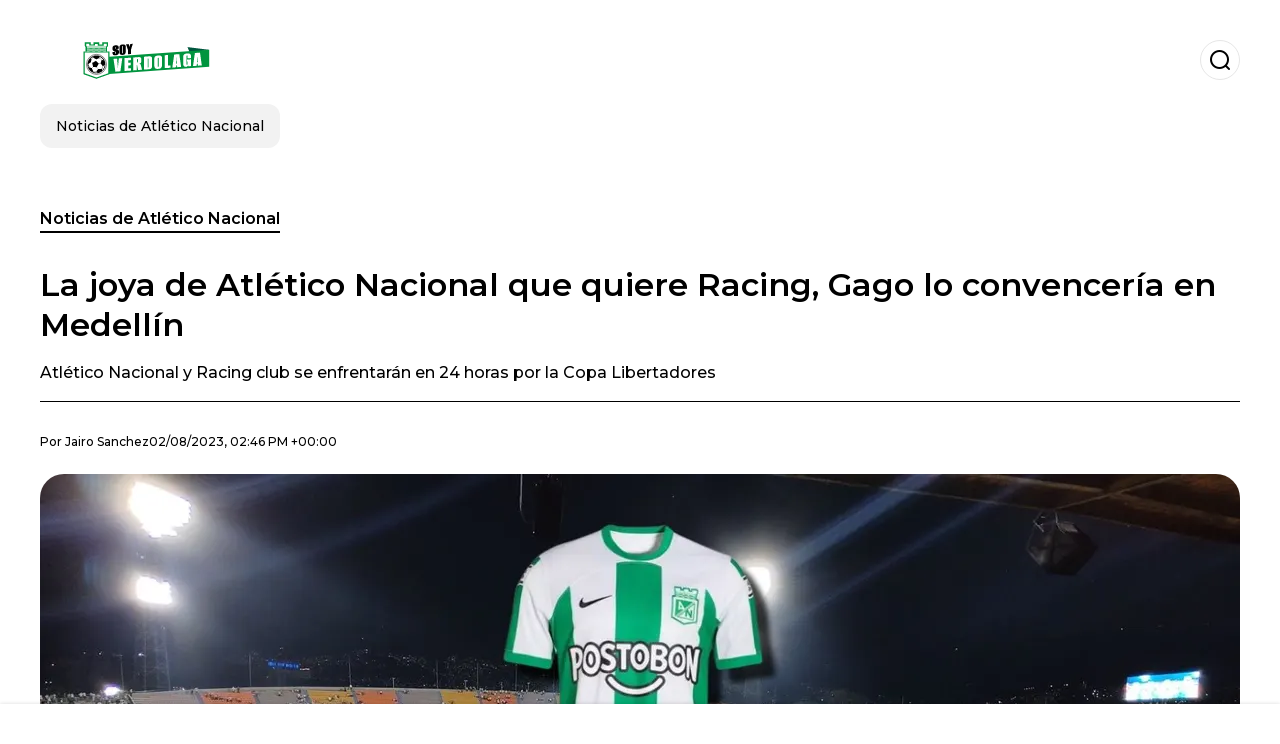

--- FILE ---
content_type: text/html; charset=utf-8
request_url: https://www.soyverdolaga.com.co/noticiasdeatleticonacional/La-joya-de-Atletico-Nacional-que-quiere-Racing-Gago-lo-convenceria-en-Medellin-20230802-0001.html
body_size: 19122
content:
<!DOCTYPE html><html lang="es-CO"><head><meta charSet="utf-8"/><meta name="viewport" content="width=device-width"/><meta name="twitter:card" content="summary_large_image"/><meta name="twitter:creator" content="@soy-verdolaga"/><meta property="og:locale" content="es_ES"/><meta property="og:site_name" content="Soy Verdolaga"/><script type="application/ld+json">{"@context":"https://schema.org","@type":"NewsMediaOrganization","@id":"https://www.soyverdolaga.com.co/#organization","name":"Soy Verdolaga","description":"Soy Verdolaga","url":"https://www.soyverdolaga.com.co","sameAs":[],"logo":{"@id":"https://www.soyverdolaga.com.co/#logo","@type":"ImageObject","url":"https://www.soyverdolaga.com.co/image/soyverdolagacomco/logo.svg","height":60,"width":255}}</script><script type="application/ld+json">{"@type":"WebSite","@id":"https://www.soyverdolaga.com.co/#website","url":"https://www.soyverdolaga.com.co","name":"Soy Verdolaga","alternateName":"Soy Verdolaga","publisher":{"@id":"https://www.soyverdolaga.com.co/#organization"},"potentialAction":{"@type":"SearchAction","target":"https://www.soyverdolaga.com.co/s?q","queryInput":"search_term_string"},"inLanguage":"es-CO"}</script><script type="application/ld+json">{"@context":"https://schema.org","@type":"NewsArticle","url":"https://www.soyverdolaga.com.co/noticiasdeatleticonacional/La-joya-de-Atletico-Nacional-que-quiere-Racing-Gago-lo-convenceria-en-Medellin-20230802-0001.html","headline":"La joya de Atlético Nacional que quiere Racing, Gago lo convencería en Medellín","image":["https://www.soyverdolaga.com.co/image/soyverdolagacomco/atletico-nacional-y-racing-club-se-enfrentaran-en-24-horas-por-la-copa-libertadores-1703704604-hq.webp"],"articleSection":"Noticias de Atlético Nacional","description":"Atlético Nacional y Racing club se enfrentarán en 24 horas por la Copa Libertadores ","datePublished":"2023-08-02T14:46:03Z","dateCreated":"2023-08-02T14:46:03Z","keywords":"Liga Betplay,William Amaral,Atlético Nacional,Paulo Autuori","articleBody":"Poco a poco se va acercando el momento en que Atlético Nacional tenga que enfrentar los octavos de final de la Copa Libertadores frente a Racing de Avellaneda. Nacional siempre compite en este torneo, pero los ánimos con todas las decisiones administrativas tomadas no son para nada alentador. El club está en una corriente de agua que no tiene un rumbo fijo. Por ahora, llegaron tres jugadores nuevos, Maximiliano Cantera, Eric Ramírez y Robert Mejía como la última incorporación y que debería ser presentada en las próximas horas. Aun así, la hinchada no cree en el equipo pues sacó 12 jugadores y podría salir uno más y titular. Según el reconocido periodista de ESPN Francisco Pacho Vélez, \"Los equipos argentinos le siguen apostando a los jugadores Colombianos. Racing Club, rival de Nacional en Libertadores, tiene en la mira a Jhon Elmer Solís (18 años) el DT de la Academia, Fernando Gago lo tiene en la mira\".Según informa el periodista, el entrenador de Racing, Fernando Gago aprovecharía su o paso por Medellín y el rendimiento de Solís frente a Racing para convencerlo de que firme por la Academia. Jhon es uno de los jugadores que el club tiene planeado vender en un futuro pues es jugador de Selección y con muchísimo potencial  Atlético Nacional vendería a Solís De suceder esto, la operación tendría que realizarse antes del viernes que se acaba el periodo de fichajes en Colombia. Lo que no queda claro es si Nacional le venderá un jugador a un rival directo en la Copa Libertadores y perdiendo u jugador clave que no tendría tiempo de suplir. Sin embargo, esas son las políticas del club por lo que es completamente posible que pase.  ","isAccessibleForFree":true,"wordCount":283,"inLanguage":"es-CO","author":{"@type":"Person","name":"Jairo Sanchez","url":"https://www.soyverdolaga.com.co/staff/jairosanchez","description":""},"publisher":{"@id":"https://www.soyverdolaga.com.co/#organization"}}</script><title>La joya de Atlético Nacional que quiere Racing, Gago lo convencería en Medellín</title><meta name="robots" content="index,follow,max-image-preview:large"/><meta name="description" content="Atlético Nacional y Racing club se enfrentarán en 24 horas por la Copa Libertadores "/><meta property="og:title" content="La joya de Atlético Nacional que quiere Racing, Gago lo convencería en Medellín"/><meta property="og:description" content="Atlético Nacional y Racing club se enfrentarán en 24 horas por la Copa Libertadores "/><meta property="og:url" content="https://www.soyverdolaga.com.co/noticiasdeatleticonacional/La-joya-de-Atletico-Nacional-que-quiere-Racing-Gago-lo-convenceria-en-Medellin-20230802-0001.html"/><meta property="og:type" content="article"/><meta property="article:published_time" content="2023-08-02T14:46:03Z"/><meta property="article:author" content="https://www.soyverdolaga.com.co/staff/jairosanchez"/><meta property="article:tag" content="Liga Betplay"/><meta property="article:tag" content="William Amaral"/><meta property="article:tag" content="Atlético Nacional"/><meta property="article:tag" content="Paulo Autuori"/><meta property="og:image" content="https://www.soyverdolaga.com.co/image/soyverdolagacomco/atletico-nacional-y-racing-club-se-enfrentaran-en-24-horas-por-la-copa-libertadores-1703704604-hq.webp"/><meta property="og:image:alt" content="Atlético Nacional y Racing club se enfrentarán en 24 horas por la Copa Libertadores "/><meta property="og:image:width" content="1200"/><meta property="og:image:height" content="600"/><meta name="keywords" content="Liga Betplay,William Amaral,Atlético Nacional,Paulo Autuori"/><meta name="news_keywords" content="Liga Betplay,William Amaral,Atlético Nacional,Paulo Autuori"/><script type="application/ld+json">{"@context":"https://schema.org","@type":"BreadcrumbList","itemListElement":[{"@type":"ListItem","position":1,"item":"https://www.soyverdolaga.com.co/noticias-de-atletico-nacional","name":"Noticias de Atlético Nacional"},{"@type":"ListItem","position":2,"item":"https://www.soyverdolaga.com.co//noticiasdeatleticonacional/La-joya-de-Atletico-Nacional-que-quiere-Racing-Gago-lo-convenceria-en-Medellin-20230802-0001.html","name":"La joya de Atlético Nacional que quiere Racing, Gago lo convencería en Medellín"}]}</script><link rel="alternate" type="application/rss+xml" title="Fuente RSS para Soy Verdolaga" href="https://www.soyverdolaga.com.co/rss/GoogleNews.xml"/><link rel="canonical" href="https://www.soyverdolaga.com.co/noticiasdeatleticonacional/La-joya-de-Atletico-Nacional-que-quiere-Racing-Gago-lo-convenceria-en-Medellin-20230802-0001.html"/><link rel="amphtml" href="https://www.soyverdolaga.com.co/noticiasdeatleticonacional/La-joya-de-Atletico-Nacional-que-quiere-Racing-Gago-lo-convenceria-en-Medellin-20230802-0001.html?amp=1"/><meta name="title" content="La joya de Atlético Nacional que quiere Racing, Gago lo convencería en Medellín"/><link rel="preconnect" href="https://c.amazon-adsystem.com"/><link rel="preconnect" href="https://cdn.ampproject.org"/><link rel="preconnect" href="https://imasdk.googleapis.com"/><link rel="preconnect" href="https://securepubads.g.doubleclick.net"/><link rel="preconnect" href="https://www.googletagmanager.com"/><link rel="preconnect" href="https://dglmni26as6e8.cloudfront.net"/><link rel="preconnect" href="https://c.amazon-adsystem.com"/><link rel="preconnect" href="https://alivia-media-file.s3.us-east-2.amazonaws.com"/><link rel="icon" href="https://www.soyverdolaga.com.co/image/soyverdolagacomco/favicon.ico"/><meta name="next-head-count" content="42"/><meta name="language" content="es-CO"/><meta name="distribution" content="global"/><link rel="preload" href="/_next/static/media/4f05ba3a6752a328-s.p.woff2" as="font" type="font/woff2" crossorigin="anonymous" data-next-font="size-adjust"/><link rel="preload" href="/_next/static/media/01483edf80d12793-s.p.woff" as="font" type="font/woff" crossorigin="anonymous" data-next-font="size-adjust"/><link rel="preload" href="/_next/static/css/f4f4fec97db77aac.css" as="style"/><link rel="stylesheet" href="/_next/static/css/f4f4fec97db77aac.css" data-n-g=""/><noscript data-n-css=""></noscript><script defer="" nomodule="" src="/_next/static/chunks/polyfills-c67a75d1b6f99dc8.js"></script><script src="/_next/static/chunks/webpack-0a7439736fc4c08d.js" defer=""></script><script src="/_next/static/chunks/framework-fae63b21a27d6472.js" defer=""></script><script src="/_next/static/chunks/main-dc063f8b07a9adbb.js" defer=""></script><script src="/_next/static/chunks/pages/_app-c12100367a786458.js" defer=""></script><script src="/_next/static/chunks/61-4f7ac79331020880.js" defer=""></script><script src="/_next/static/chunks/869-67b7970660c2c6e8.js" defer=""></script><script src="/_next/static/chunks/725-7c4852c4309069aa.js" defer=""></script><script src="/_next/static/chunks/781-e808051ec514403d.js" defer=""></script><script src="/_next/static/chunks/944-1ecbc0b0e4d2a960.js" defer=""></script><script src="/_next/static/chunks/pages/%5Bsection%5D/%5B...slug%5D-b96f5657a06a69c0.js" defer=""></script><script src="/_next/static/ULk-cC4xDsQ1D646lFxBT/_buildManifest.js" defer=""></script><script src="/_next/static/ULk-cC4xDsQ1D646lFxBT/_ssgManifest.js" defer=""></script><style id="__jsx-3847893678">*{font-family:'__Montserrat_4ab172', '__Montserrat_Fallback_4ab172'}:root{--alivia-font:'__aliviaFont_20dcf3', '__aliviaFont_Fallback_20dcf3'}
      </style></head><body><div id="__next"><link rel="preload" href="https://www.soyverdolaga.com.co/image/soyverdolagacomco/logo.svg" as="image" class="jsx-3847893678"/><header id="header"><div class=""><a href="/"><img alt="Soy Verdolaga" loading="lazy" width="212" height="40" decoding="async" data-nimg="1" class="logo" style="color:transparent" src="https://www.soyverdolaga.com.co/image/soyverdolagacomco/logo.svg"/></a><form id="searchbar" method="GET" action="/s" target="_top"><i class="icon search"></i><input class="t-body-s" type="text" name="q" placeholder="Buscar..."/></form></div><div class="menu"><a href="/noticias-de-atletico-nacional"><p class="ds-pill">Noticias de Atlético Nacional</p></a></div></header><div id="post"><br/><div class="t-heading-m article-section"><a href="/noticias-de-atletico-nacional">Noticias de Atlético Nacional</a></div><h1 class="t-heading-l">La joya de Atlético Nacional que quiere Racing, Gago lo convencería en Medellín</h1><h2 class="t-subheading">Atlético Nacional y Racing club se enfrentarán en 24 horas por la Copa Libertadores </h2><div class="publishing-info t-body-s"><p>Por<!-- --> <a href="/staff/jairosanchez">Jairo<!-- --> <!-- -->Sanchez</a></p><time dateTime="2023-08-02T14:46:03Z">02/08/2023, 02:46 PM +00:00</time></div><figure class="picture"><div><img alt="Atlético Nacional y Racing club se enfrentarán en 24 horas por la Copa Libertadores " loading="lazy" width="1200" height="600" decoding="async" data-nimg="1" style="color:transparent" sizes="(max-width: 768px) 100vw, (max-width: 1200px) 50vw, 33vw" srcSet="/_next/image?url=https%3A%2F%2Fwww.soyverdolaga.com.co%2Fimage%2Fsoyverdolagacomco%2Fatletico-nacional-y-racing-club-se-enfrentaran-en-24-horas-por-la-copa-libertadores-1703704604-hq.webp&amp;w=256&amp;q=75 256w, /_next/image?url=https%3A%2F%2Fwww.soyverdolaga.com.co%2Fimage%2Fsoyverdolagacomco%2Fatletico-nacional-y-racing-club-se-enfrentaran-en-24-horas-por-la-copa-libertadores-1703704604-hq.webp&amp;w=384&amp;q=75 384w, /_next/image?url=https%3A%2F%2Fwww.soyverdolaga.com.co%2Fimage%2Fsoyverdolagacomco%2Fatletico-nacional-y-racing-club-se-enfrentaran-en-24-horas-por-la-copa-libertadores-1703704604-hq.webp&amp;w=640&amp;q=75 640w, /_next/image?url=https%3A%2F%2Fwww.soyverdolaga.com.co%2Fimage%2Fsoyverdolagacomco%2Fatletico-nacional-y-racing-club-se-enfrentaran-en-24-horas-por-la-copa-libertadores-1703704604-hq.webp&amp;w=750&amp;q=75 750w, /_next/image?url=https%3A%2F%2Fwww.soyverdolaga.com.co%2Fimage%2Fsoyverdolagacomco%2Fatletico-nacional-y-racing-club-se-enfrentaran-en-24-horas-por-la-copa-libertadores-1703704604-hq.webp&amp;w=828&amp;q=75 828w, /_next/image?url=https%3A%2F%2Fwww.soyverdolaga.com.co%2Fimage%2Fsoyverdolagacomco%2Fatletico-nacional-y-racing-club-se-enfrentaran-en-24-horas-por-la-copa-libertadores-1703704604-hq.webp&amp;w=1080&amp;q=75 1080w, /_next/image?url=https%3A%2F%2Fwww.soyverdolaga.com.co%2Fimage%2Fsoyverdolagacomco%2Fatletico-nacional-y-racing-club-se-enfrentaran-en-24-horas-por-la-copa-libertadores-1703704604-hq.webp&amp;w=1200&amp;q=75 1200w, /_next/image?url=https%3A%2F%2Fwww.soyverdolaga.com.co%2Fimage%2Fsoyverdolagacomco%2Fatletico-nacional-y-racing-club-se-enfrentaran-en-24-horas-por-la-copa-libertadores-1703704604-hq.webp&amp;w=1920&amp;q=75 1920w, /_next/image?url=https%3A%2F%2Fwww.soyverdolaga.com.co%2Fimage%2Fsoyverdolagacomco%2Fatletico-nacional-y-racing-club-se-enfrentaran-en-24-horas-por-la-copa-libertadores-1703704604-hq.webp&amp;w=2048&amp;q=75 2048w, /_next/image?url=https%3A%2F%2Fwww.soyverdolaga.com.co%2Fimage%2Fsoyverdolagacomco%2Fatletico-nacional-y-racing-club-se-enfrentaran-en-24-horas-por-la-copa-libertadores-1703704604-hq.webp&amp;w=3840&amp;q=75 3840w" src="/_next/image?url=https%3A%2F%2Fwww.soyverdolaga.com.co%2Fimage%2Fsoyverdolagacomco%2Fatletico-nacional-y-racing-club-se-enfrentaran-en-24-horas-por-la-copa-libertadores-1703704604-hq.webp&amp;w=3840&amp;q=75"/></div><figcaption class="t-body-m"> <!-- -->Atlético Nacional y Racing club se enfrentarán en 24 horas por la Copa Libertadores </figcaption></figure><div class="sharing-section"><div class="social-share-container"><h3 class="t-heading-s">Compartir en<!-- -->:</h3><div class="social-buttons"><a href="https://twitter.com/intent/tweet?url=https%3A%2F%2Fwww.soyverdolaga.com.co%2Fnoticiasdeatleticonacional%2FLa-joya-de-Atletico-Nacional-que-quiere-Racing-Gago-lo-convenceria-en-Medellin-20230802-0001.html&amp;text=La%20joya%20de%20Atl%C3%A9tico%20Nacional%20que%20quiere%20Racing%2C%20Gago%20lo%20convencer%C3%ADa%20en%20Medell%C3%ADn" target="_blank" rel="noopener noreferrer" class="social-button twitter" aria-label="Share on Twitter"><span class="icon-wrapper"><i class="icon twitter"></i></span></a><a href="https://www.facebook.com/sharer/sharer.php?u=https%3A%2F%2Fwww.soyverdolaga.com.co%2Fnoticiasdeatleticonacional%2FLa-joya-de-Atletico-Nacional-que-quiere-Racing-Gago-lo-convenceria-en-Medellin-20230802-0001.html" target="_blank" rel="noopener noreferrer" class="social-button facebook" aria-label="Share on Facebook"><span class="icon-wrapper"><i class="icon facebook"></i></span></a><a href="https://www.linkedin.com/sharing/share-offsite/?url=https%3A%2F%2Fwww.soyverdolaga.com.co%2Fnoticiasdeatleticonacional%2FLa-joya-de-Atletico-Nacional-que-quiere-Racing-Gago-lo-convenceria-en-Medellin-20230802-0001.html" target="_blank" rel="noopener noreferrer" class="social-button linkedin" aria-label="Share on LinkedIn"><span class="icon-wrapper"><svg xmlns="http://www.w3.org/2000/svg" viewBox="0 0 24 24" width="1em" height="1em" fill="currentColor" class=""><path d="M20.447 20.452h-3.554v-5.569c0-1.328-.027-3.037-1.852-3.037-1.853 0-2.136 1.445-2.136 2.939v5.667H9.351V9h3.414v1.561h.046c.477-.9 1.637-1.85 3.37-1.85 3.601 0 4.267 2.37 4.267 5.455v6.286zM5.337 7.433c-1.144 0-2.063-.926-2.063-2.065 0-1.138.92-2.063 2.063-2.063 1.14 0 2.064.925 2.064 2.063 0 1.139-.925 2.065-2.064 2.065zm1.782 13.019H3.555V9h3.564v11.452zM22.225 0H1.771C.792 0 0 .774 0 1.729v20.542C0 23.227.792 24 1.771 24h20.451C23.2 24 24 23.227 24 22.271V1.729C24 .774 23.2 0 22.222 0h.003z"></path></svg></span></a><a href="https://api.whatsapp.com/send?text=La%20joya%20de%20Atl%C3%A9tico%20Nacional%20que%20quiere%20Racing%2C%20Gago%20lo%20convencer%C3%ADa%20en%20Medell%C3%ADn%20https%3A%2F%2Fwww.soyverdolaga.com.co%2Fnoticiasdeatleticonacional%2FLa-joya-de-Atletico-Nacional-que-quiere-Racing-Gago-lo-convenceria-en-Medellin-20230802-0001.html" target="_blank" rel="noopener noreferrer" class="social-button whatsapp" aria-label="Share on WhatsApp"><span class="icon-wrapper"><svg xmlns="http://www.w3.org/2000/svg" viewBox="0 0 24 24" width="1em" height="1em" fill="currentColor" class=""><path d="M17.472 14.382c-.297-.149-1.758-.867-2.03-.967-.273-.099-.471-.148-.67.15-.197.297-.767.966-.94 1.164-.173.199-.347.223-.644.075-.297-.15-1.255-.463-2.39-1.475-.883-.788-1.48-1.761-1.653-2.059-.173-.297-.018-.458.13-.606.134-.133.298-.347.446-.52.149-.174.198-.298.298-.497.099-.198.05-.371-.025-.52-.075-.149-.669-1.612-.916-2.207-.242-.579-.487-.5-.669-.51-.173-.008-.371-.01-.57-.01-.198 0-.52.074-.792.372-.272.297-1.04 1.016-1.04 2.479 0 1.462 1.065 2.875 1.213 3.074.149.198 2.096 3.2 5.077 4.487.709.306 1.262.489 1.694.625.712.227 1.36.195 1.871.118.571-.085 1.758-.719 2.006-1.413.248-.694.248-1.289.173-1.413-.074-.124-.272-.198-.57-.347m-5.421 7.403h-.004a9.87 9.87 0 01-5.031-1.378l-.361-.214-3.741.982.998-3.648-.235-.374a9.86 9.86 0 01-1.51-5.26c.001-5.45 4.436-9.884 9.888-9.884 2.64 0 5.122 1.03 6.988 2.898a9.825 9.825 0 012.893 6.994c-.003 5.45-4.437 9.884-9.885 9.884m8.413-18.297A11.815 11.815 0 0012.05 0C5.495 0 .16 5.335.157 11.892c0 2.096.547 4.142 1.588 5.945L.057 24l6.305-1.654a11.882 11.882 0 005.683 1.448h.005c6.554 0 11.89-5.335 11.893-11.893a11.821 11.821 0 00-3.48-8.413z"></path></svg></span></a></div></div></div><ul class="recommended"></ul><div class="body t-body-l"><p class="paragraph">Poco a poco se va acercando el momento en que A<strong>tlético Nacional </strong>tenga que enfrentar los octavos de final de la <strong>Copa</strong> <strong>Libertadores frente a Racing de Avellaneda</strong>. <strong>Nacional </strong>siempre compite en este torneo, pero los ánimos con todas las decisiones administrativas tomadas no son para nada alentador. </p><p class="paragraph">El club está en una corriente de agua que no tiene un rumbo fijo. Por ahora, llegaron tres jugadores nuevos, <strong>Maximiliano Cantera, Eric Ramírez y Robert Mejía</strong> como la última incorporación y que debería ser presentada en las próximas horas. Aun así, la hinchada no cree en el equipo pues sacó <strong>12 jugadores y podría salir uno más y titular. </strong></p><p class="paragraph">Según el reconocido periodista de ESPN Francisco Pacho Vélez, <strong>&#34;Los equipos argentinos le siguen apostando a los jugadores Colombianos. Racing Club, rival de Nacional en Libertadores, tiene en la mira a Jhon Elmer Solís (18 años) el DT de la Academia, Fernando Gago lo tiene en la mira&#34;.</strong></p><p class="paragraph">Según informa el periodista, el entrenador de Racing, Fernando Gago aprovecharía su o paso por Medellín y el rendimiento de Solís frente a <strong>Racing para convencerlo de que firme por la Academia. Jhon</strong> es uno de los jugadores que el club tiene planeado vender en un futuro pues es jugador de <strong>Selección y con muchísimo potencial </strong></p><p class="paragraph"> </p><h2 class="heading-2">Atlético Nacional vendería a Solís </h2><p class="paragraph">De suceder esto, la operación tendría que realizarse antes del viernes que se acaba el periodo de fichajes en <strong>Colombia</strong>. Lo que no queda claro es si <strong>Nacional </strong>le venderá un jugador a un rival directo en la<strong> Copa Libertadores y </strong>perdiendo u jugador clave que no tendría tiempo de suplir. <strong>Sin embargo, esas son las políticas del club por lo que es completamente posible que pase.  </strong></p></div><div class="tags"><h3 class="t-heading-s">Temas</h3><div class="tag-list"><a href="/tag/liga-betplay-t759612"><p class="ds-tag secondary false">Liga Betplay</p></a><a href="/tag/william-amaral-t759714"><p class="ds-tag secondary false">William Amaral</p></a><a href="/tag/atletico-nacional-t759607"><p class="ds-tag secondary false">Atlético Nacional</p></a><a href="/tag/paulo-autuori-t759646"><p class="ds-tag secondary false">Paulo Autuori</p></a></div></div><br/><div class="sharing-section"><div class="social-share-container"><h3 class="t-heading-s">Compartir en<!-- -->:</h3><div class="social-buttons"><a href="https://twitter.com/intent/tweet?url=https%3A%2F%2Fwww.soyverdolaga.com.co%2Fnoticiasdeatleticonacional%2FLa-joya-de-Atletico-Nacional-que-quiere-Racing-Gago-lo-convenceria-en-Medellin-20230802-0001.html&amp;text=La%20joya%20de%20Atl%C3%A9tico%20Nacional%20que%20quiere%20Racing%2C%20Gago%20lo%20convencer%C3%ADa%20en%20Medell%C3%ADn" target="_blank" rel="noopener noreferrer" class="social-button twitter" aria-label="Share on Twitter"><span class="icon-wrapper"><i class="icon twitter"></i></span></a><a href="https://www.facebook.com/sharer/sharer.php?u=https%3A%2F%2Fwww.soyverdolaga.com.co%2Fnoticiasdeatleticonacional%2FLa-joya-de-Atletico-Nacional-que-quiere-Racing-Gago-lo-convenceria-en-Medellin-20230802-0001.html" target="_blank" rel="noopener noreferrer" class="social-button facebook" aria-label="Share on Facebook"><span class="icon-wrapper"><i class="icon facebook"></i></span></a><a href="https://www.linkedin.com/sharing/share-offsite/?url=https%3A%2F%2Fwww.soyverdolaga.com.co%2Fnoticiasdeatleticonacional%2FLa-joya-de-Atletico-Nacional-que-quiere-Racing-Gago-lo-convenceria-en-Medellin-20230802-0001.html" target="_blank" rel="noopener noreferrer" class="social-button linkedin" aria-label="Share on LinkedIn"><span class="icon-wrapper"><svg xmlns="http://www.w3.org/2000/svg" viewBox="0 0 24 24" width="1em" height="1em" fill="currentColor" class=""><path d="M20.447 20.452h-3.554v-5.569c0-1.328-.027-3.037-1.852-3.037-1.853 0-2.136 1.445-2.136 2.939v5.667H9.351V9h3.414v1.561h.046c.477-.9 1.637-1.85 3.37-1.85 3.601 0 4.267 2.37 4.267 5.455v6.286zM5.337 7.433c-1.144 0-2.063-.926-2.063-2.065 0-1.138.92-2.063 2.063-2.063 1.14 0 2.064.925 2.064 2.063 0 1.139-.925 2.065-2.064 2.065zm1.782 13.019H3.555V9h3.564v11.452zM22.225 0H1.771C.792 0 0 .774 0 1.729v20.542C0 23.227.792 24 1.771 24h20.451C23.2 24 24 23.227 24 22.271V1.729C24 .774 23.2 0 22.222 0h.003z"></path></svg></span></a><a href="https://api.whatsapp.com/send?text=La%20joya%20de%20Atl%C3%A9tico%20Nacional%20que%20quiere%20Racing%2C%20Gago%20lo%20convencer%C3%ADa%20en%20Medell%C3%ADn%20https%3A%2F%2Fwww.soyverdolaga.com.co%2Fnoticiasdeatleticonacional%2FLa-joya-de-Atletico-Nacional-que-quiere-Racing-Gago-lo-convenceria-en-Medellin-20230802-0001.html" target="_blank" rel="noopener noreferrer" class="social-button whatsapp" aria-label="Share on WhatsApp"><span class="icon-wrapper"><svg xmlns="http://www.w3.org/2000/svg" viewBox="0 0 24 24" width="1em" height="1em" fill="currentColor" class=""><path d="M17.472 14.382c-.297-.149-1.758-.867-2.03-.967-.273-.099-.471-.148-.67.15-.197.297-.767.966-.94 1.164-.173.199-.347.223-.644.075-.297-.15-1.255-.463-2.39-1.475-.883-.788-1.48-1.761-1.653-2.059-.173-.297-.018-.458.13-.606.134-.133.298-.347.446-.52.149-.174.198-.298.298-.497.099-.198.05-.371-.025-.52-.075-.149-.669-1.612-.916-2.207-.242-.579-.487-.5-.669-.51-.173-.008-.371-.01-.57-.01-.198 0-.52.074-.792.372-.272.297-1.04 1.016-1.04 2.479 0 1.462 1.065 2.875 1.213 3.074.149.198 2.096 3.2 5.077 4.487.709.306 1.262.489 1.694.625.712.227 1.36.195 1.871.118.571-.085 1.758-.719 2.006-1.413.248-.694.248-1.289.173-1.413-.074-.124-.272-.198-.57-.347m-5.421 7.403h-.004a9.87 9.87 0 01-5.031-1.378l-.361-.214-3.741.982.998-3.648-.235-.374a9.86 9.86 0 01-1.51-5.26c.001-5.45 4.436-9.884 9.888-9.884 2.64 0 5.122 1.03 6.988 2.898a9.825 9.825 0 012.893 6.994c-.003 5.45-4.437 9.884-9.885 9.884m8.413-18.297A11.815 11.815 0 0012.05 0C5.495 0 .16 5.335.157 11.892c0 2.096.547 4.142 1.588 5.945L.057 24l6.305-1.654a11.882 11.882 0 005.683 1.448h.005c6.554 0 11.89-5.335 11.893-11.893a11.821 11.821 0 00-3.48-8.413z"></path></svg></span></a></div></div></div><div class="related-posts"><h3 class="t-heading-s">También te puede interesar</h3><ul><li><a href="/noticias-de-atletico-nacional/edwin-cardona-revelo-el-plan-de-nacional-para-su-debut-en-libertadores-20250331-14502.html"><figure><img alt="Cardona revela las claves de Nacional para su debut en el torneo continental." loading="lazy" width="372" height="210" decoding="async" data-nimg="1" style="color:transparent" sizes="(max-width: 640px) 100vw, (max-width: 1024px) 50vw, 33vw" srcSet="/_next/image?url=https%3A%2F%2Fwww.soyverdolaga.com.co%2Fimage%2Fsoyverdolagacomco%2Fcardona-revela-las-claves-de-nacional-para-su-debut-en-el-torneo-continental-1743456600-lq.webp&amp;w=256&amp;q=75 256w, /_next/image?url=https%3A%2F%2Fwww.soyverdolaga.com.co%2Fimage%2Fsoyverdolagacomco%2Fcardona-revela-las-claves-de-nacional-para-su-debut-en-el-torneo-continental-1743456600-lq.webp&amp;w=384&amp;q=75 384w, /_next/image?url=https%3A%2F%2Fwww.soyverdolaga.com.co%2Fimage%2Fsoyverdolagacomco%2Fcardona-revela-las-claves-de-nacional-para-su-debut-en-el-torneo-continental-1743456600-lq.webp&amp;w=640&amp;q=75 640w, /_next/image?url=https%3A%2F%2Fwww.soyverdolaga.com.co%2Fimage%2Fsoyverdolagacomco%2Fcardona-revela-las-claves-de-nacional-para-su-debut-en-el-torneo-continental-1743456600-lq.webp&amp;w=750&amp;q=75 750w, /_next/image?url=https%3A%2F%2Fwww.soyverdolaga.com.co%2Fimage%2Fsoyverdolagacomco%2Fcardona-revela-las-claves-de-nacional-para-su-debut-en-el-torneo-continental-1743456600-lq.webp&amp;w=828&amp;q=75 828w, /_next/image?url=https%3A%2F%2Fwww.soyverdolaga.com.co%2Fimage%2Fsoyverdolagacomco%2Fcardona-revela-las-claves-de-nacional-para-su-debut-en-el-torneo-continental-1743456600-lq.webp&amp;w=1080&amp;q=75 1080w, /_next/image?url=https%3A%2F%2Fwww.soyverdolaga.com.co%2Fimage%2Fsoyverdolagacomco%2Fcardona-revela-las-claves-de-nacional-para-su-debut-en-el-torneo-continental-1743456600-lq.webp&amp;w=1200&amp;q=75 1200w, /_next/image?url=https%3A%2F%2Fwww.soyverdolaga.com.co%2Fimage%2Fsoyverdolagacomco%2Fcardona-revela-las-claves-de-nacional-para-su-debut-en-el-torneo-continental-1743456600-lq.webp&amp;w=1920&amp;q=75 1920w, /_next/image?url=https%3A%2F%2Fwww.soyverdolaga.com.co%2Fimage%2Fsoyverdolagacomco%2Fcardona-revela-las-claves-de-nacional-para-su-debut-en-el-torneo-continental-1743456600-lq.webp&amp;w=2048&amp;q=75 2048w, /_next/image?url=https%3A%2F%2Fwww.soyverdolaga.com.co%2Fimage%2Fsoyverdolagacomco%2Fcardona-revela-las-claves-de-nacional-para-su-debut-en-el-torneo-continental-1743456600-lq.webp&amp;w=3840&amp;q=75 3840w" src="/_next/image?url=https%3A%2F%2Fwww.soyverdolaga.com.co%2Fimage%2Fsoyverdolagacomco%2Fcardona-revela-las-claves-de-nacional-para-su-debut-en-el-torneo-continental-1743456600-lq.webp&amp;w=3840&amp;q=75"/></figure><h4 class="t-body-s">Edwin Cardona reveló el plan de Nacional para su debut en Libertadores</h4></a></li><li><a href="/noticias-de-atletico-nacional/celebra-gandolfi-rival-de-atletico-nacional-se-quedo-sin-dt-y-asi-esta-el-club-ahora-20250331-14499.html"><figure><img alt="El Huracán en Montevideo: Nacional de Uruguay, sin Timonel a Horas del Debut Libertadores" loading="lazy" width="372" height="210" decoding="async" data-nimg="1" style="color:transparent" sizes="(max-width: 640px) 100vw, (max-width: 1024px) 50vw, 33vw" srcSet="/_next/image?url=https%3A%2F%2Fwww.soyverdolaga.com.co%2Fimage%2Fsoyverdolagacomco%2Fel-huracan-en-montevideo-nacional-de-uruguay-sin-timonel-a-horas-del-debut-libertadores-1743436800-lq.webp&amp;w=256&amp;q=75 256w, /_next/image?url=https%3A%2F%2Fwww.soyverdolaga.com.co%2Fimage%2Fsoyverdolagacomco%2Fel-huracan-en-montevideo-nacional-de-uruguay-sin-timonel-a-horas-del-debut-libertadores-1743436800-lq.webp&amp;w=384&amp;q=75 384w, /_next/image?url=https%3A%2F%2Fwww.soyverdolaga.com.co%2Fimage%2Fsoyverdolagacomco%2Fel-huracan-en-montevideo-nacional-de-uruguay-sin-timonel-a-horas-del-debut-libertadores-1743436800-lq.webp&amp;w=640&amp;q=75 640w, /_next/image?url=https%3A%2F%2Fwww.soyverdolaga.com.co%2Fimage%2Fsoyverdolagacomco%2Fel-huracan-en-montevideo-nacional-de-uruguay-sin-timonel-a-horas-del-debut-libertadores-1743436800-lq.webp&amp;w=750&amp;q=75 750w, /_next/image?url=https%3A%2F%2Fwww.soyverdolaga.com.co%2Fimage%2Fsoyverdolagacomco%2Fel-huracan-en-montevideo-nacional-de-uruguay-sin-timonel-a-horas-del-debut-libertadores-1743436800-lq.webp&amp;w=828&amp;q=75 828w, /_next/image?url=https%3A%2F%2Fwww.soyverdolaga.com.co%2Fimage%2Fsoyverdolagacomco%2Fel-huracan-en-montevideo-nacional-de-uruguay-sin-timonel-a-horas-del-debut-libertadores-1743436800-lq.webp&amp;w=1080&amp;q=75 1080w, /_next/image?url=https%3A%2F%2Fwww.soyverdolaga.com.co%2Fimage%2Fsoyverdolagacomco%2Fel-huracan-en-montevideo-nacional-de-uruguay-sin-timonel-a-horas-del-debut-libertadores-1743436800-lq.webp&amp;w=1200&amp;q=75 1200w, /_next/image?url=https%3A%2F%2Fwww.soyverdolaga.com.co%2Fimage%2Fsoyverdolagacomco%2Fel-huracan-en-montevideo-nacional-de-uruguay-sin-timonel-a-horas-del-debut-libertadores-1743436800-lq.webp&amp;w=1920&amp;q=75 1920w, /_next/image?url=https%3A%2F%2Fwww.soyverdolaga.com.co%2Fimage%2Fsoyverdolagacomco%2Fel-huracan-en-montevideo-nacional-de-uruguay-sin-timonel-a-horas-del-debut-libertadores-1743436800-lq.webp&amp;w=2048&amp;q=75 2048w, /_next/image?url=https%3A%2F%2Fwww.soyverdolaga.com.co%2Fimage%2Fsoyverdolagacomco%2Fel-huracan-en-montevideo-nacional-de-uruguay-sin-timonel-a-horas-del-debut-libertadores-1743436800-lq.webp&amp;w=3840&amp;q=75 3840w" src="/_next/image?url=https%3A%2F%2Fwww.soyverdolaga.com.co%2Fimage%2Fsoyverdolagacomco%2Fel-huracan-en-montevideo-nacional-de-uruguay-sin-timonel-a-horas-del-debut-libertadores-1743436800-lq.webp&amp;w=3840&amp;q=75"/></figure><h4 class="t-body-s">Celebra Gandolfi, rival de Atlético Nacional se quedó sin DT y así está el club ahora</h4></a></li><li><a href="/noticias-de-atletico-nacional/el-grave-error-que-cometio-la-dirigencia-de-nacional-y-hoy-lo-esta-pagando-gandolfi-20250331-14497.html"><figure><img alt="Foto tomada de redes sociales." loading="lazy" width="372" height="210" decoding="async" data-nimg="1" style="color:transparent" sizes="(max-width: 640px) 100vw, (max-width: 1024px) 50vw, 33vw" srcSet="/_next/image?url=https%3A%2F%2Fwww.soyverdolaga.com.co%2Fimage%2Fsoyverdolagacomco%2Ffoto-tomada-de-redes-sociales-1743429600-lq.webp&amp;w=256&amp;q=75 256w, /_next/image?url=https%3A%2F%2Fwww.soyverdolaga.com.co%2Fimage%2Fsoyverdolagacomco%2Ffoto-tomada-de-redes-sociales-1743429600-lq.webp&amp;w=384&amp;q=75 384w, /_next/image?url=https%3A%2F%2Fwww.soyverdolaga.com.co%2Fimage%2Fsoyverdolagacomco%2Ffoto-tomada-de-redes-sociales-1743429600-lq.webp&amp;w=640&amp;q=75 640w, /_next/image?url=https%3A%2F%2Fwww.soyverdolaga.com.co%2Fimage%2Fsoyverdolagacomco%2Ffoto-tomada-de-redes-sociales-1743429600-lq.webp&amp;w=750&amp;q=75 750w, /_next/image?url=https%3A%2F%2Fwww.soyverdolaga.com.co%2Fimage%2Fsoyverdolagacomco%2Ffoto-tomada-de-redes-sociales-1743429600-lq.webp&amp;w=828&amp;q=75 828w, /_next/image?url=https%3A%2F%2Fwww.soyverdolaga.com.co%2Fimage%2Fsoyverdolagacomco%2Ffoto-tomada-de-redes-sociales-1743429600-lq.webp&amp;w=1080&amp;q=75 1080w, /_next/image?url=https%3A%2F%2Fwww.soyverdolaga.com.co%2Fimage%2Fsoyverdolagacomco%2Ffoto-tomada-de-redes-sociales-1743429600-lq.webp&amp;w=1200&amp;q=75 1200w, /_next/image?url=https%3A%2F%2Fwww.soyverdolaga.com.co%2Fimage%2Fsoyverdolagacomco%2Ffoto-tomada-de-redes-sociales-1743429600-lq.webp&amp;w=1920&amp;q=75 1920w, /_next/image?url=https%3A%2F%2Fwww.soyverdolaga.com.co%2Fimage%2Fsoyverdolagacomco%2Ffoto-tomada-de-redes-sociales-1743429600-lq.webp&amp;w=2048&amp;q=75 2048w, /_next/image?url=https%3A%2F%2Fwww.soyverdolaga.com.co%2Fimage%2Fsoyverdolagacomco%2Ffoto-tomada-de-redes-sociales-1743429600-lq.webp&amp;w=3840&amp;q=75 3840w" src="/_next/image?url=https%3A%2F%2Fwww.soyverdolaga.com.co%2Fimage%2Fsoyverdolagacomco%2Ffoto-tomada-de-redes-sociales-1743429600-lq.webp&amp;w=3840&amp;q=75"/></figure><h4 class="t-body-s">El grave error que cometió la dirigencia de Nacional y hoy lo está pagando Gandolfi</h4></a></li><li><a href="/noticias-de-atletico-nacional/nadie-se-atreve-a-decirlo-pero-el-arbitro-le-regalo-el-partido-a-bucaramanga-ante-nacional-20250330-14496.html"><figure><img alt="Foto tomada de redes sociales." loading="lazy" width="372" height="210" decoding="async" data-nimg="1" style="color:transparent" sizes="(max-width: 640px) 100vw, (max-width: 1024px) 50vw, 33vw" srcSet="/_next/image?url=https%3A%2F%2Fwww.soyverdolaga.com.co%2Fimage%2Fsoyverdolagacomco%2Ffoto-tomada-de-redes-sociales-1743377400-lq.webp&amp;w=256&amp;q=75 256w, /_next/image?url=https%3A%2F%2Fwww.soyverdolaga.com.co%2Fimage%2Fsoyverdolagacomco%2Ffoto-tomada-de-redes-sociales-1743377400-lq.webp&amp;w=384&amp;q=75 384w, /_next/image?url=https%3A%2F%2Fwww.soyverdolaga.com.co%2Fimage%2Fsoyverdolagacomco%2Ffoto-tomada-de-redes-sociales-1743377400-lq.webp&amp;w=640&amp;q=75 640w, /_next/image?url=https%3A%2F%2Fwww.soyverdolaga.com.co%2Fimage%2Fsoyverdolagacomco%2Ffoto-tomada-de-redes-sociales-1743377400-lq.webp&amp;w=750&amp;q=75 750w, /_next/image?url=https%3A%2F%2Fwww.soyverdolaga.com.co%2Fimage%2Fsoyverdolagacomco%2Ffoto-tomada-de-redes-sociales-1743377400-lq.webp&amp;w=828&amp;q=75 828w, /_next/image?url=https%3A%2F%2Fwww.soyverdolaga.com.co%2Fimage%2Fsoyverdolagacomco%2Ffoto-tomada-de-redes-sociales-1743377400-lq.webp&amp;w=1080&amp;q=75 1080w, /_next/image?url=https%3A%2F%2Fwww.soyverdolaga.com.co%2Fimage%2Fsoyverdolagacomco%2Ffoto-tomada-de-redes-sociales-1743377400-lq.webp&amp;w=1200&amp;q=75 1200w, /_next/image?url=https%3A%2F%2Fwww.soyverdolaga.com.co%2Fimage%2Fsoyverdolagacomco%2Ffoto-tomada-de-redes-sociales-1743377400-lq.webp&amp;w=1920&amp;q=75 1920w, /_next/image?url=https%3A%2F%2Fwww.soyverdolaga.com.co%2Fimage%2Fsoyverdolagacomco%2Ffoto-tomada-de-redes-sociales-1743377400-lq.webp&amp;w=2048&amp;q=75 2048w, /_next/image?url=https%3A%2F%2Fwww.soyverdolaga.com.co%2Fimage%2Fsoyverdolagacomco%2Ffoto-tomada-de-redes-sociales-1743377400-lq.webp&amp;w=3840&amp;q=75 3840w" src="/_next/image?url=https%3A%2F%2Fwww.soyverdolaga.com.co%2Fimage%2Fsoyverdolagacomco%2Ffoto-tomada-de-redes-sociales-1743377400-lq.webp&amp;w=3840&amp;q=75"/></figure><h4 class="t-body-s">Nadie se atreve a decirlo, pero el árbitro le regaló el partido a Bucaramanga ante Nacional</h4></a></li></ul></div><div id="posts-list"><h2 class="t-heading-s" style="margin-top:24px">Más noticias</h2><ul><li><a href="/noticias-de-atletico-nacional/jugador-del-bucaramanga-le-tiro-pulla-a-nacional-y-dijo-por-que-le-ganaron-facil-al-verde-20250331-14501.html"><div class="picture"><img alt="Jugador del Bucaramanga celebra la llegada de Álvarez y critica el manejo de Florentín." loading="lazy" width="372" height="210" decoding="async" data-nimg="1" style="color:transparent" sizes="(max-width: 640px) 100vw, (max-width: 1024px) 50vw, 33vw" srcSet="/_next/image?url=https%3A%2F%2Fwww.soyverdolaga.com.co%2Fimage%2Fsoyverdolagacomco%2Fjugador-del-bucaramanga-celebra-la-llegada-de-alvarez-y-critica-el-manejo-de-florentin-1743453270-lq.webp&amp;w=256&amp;q=75 256w, /_next/image?url=https%3A%2F%2Fwww.soyverdolaga.com.co%2Fimage%2Fsoyverdolagacomco%2Fjugador-del-bucaramanga-celebra-la-llegada-de-alvarez-y-critica-el-manejo-de-florentin-1743453270-lq.webp&amp;w=384&amp;q=75 384w, /_next/image?url=https%3A%2F%2Fwww.soyverdolaga.com.co%2Fimage%2Fsoyverdolagacomco%2Fjugador-del-bucaramanga-celebra-la-llegada-de-alvarez-y-critica-el-manejo-de-florentin-1743453270-lq.webp&amp;w=640&amp;q=75 640w, /_next/image?url=https%3A%2F%2Fwww.soyverdolaga.com.co%2Fimage%2Fsoyverdolagacomco%2Fjugador-del-bucaramanga-celebra-la-llegada-de-alvarez-y-critica-el-manejo-de-florentin-1743453270-lq.webp&amp;w=750&amp;q=75 750w, /_next/image?url=https%3A%2F%2Fwww.soyverdolaga.com.co%2Fimage%2Fsoyverdolagacomco%2Fjugador-del-bucaramanga-celebra-la-llegada-de-alvarez-y-critica-el-manejo-de-florentin-1743453270-lq.webp&amp;w=828&amp;q=75 828w, /_next/image?url=https%3A%2F%2Fwww.soyverdolaga.com.co%2Fimage%2Fsoyverdolagacomco%2Fjugador-del-bucaramanga-celebra-la-llegada-de-alvarez-y-critica-el-manejo-de-florentin-1743453270-lq.webp&amp;w=1080&amp;q=75 1080w, /_next/image?url=https%3A%2F%2Fwww.soyverdolaga.com.co%2Fimage%2Fsoyverdolagacomco%2Fjugador-del-bucaramanga-celebra-la-llegada-de-alvarez-y-critica-el-manejo-de-florentin-1743453270-lq.webp&amp;w=1200&amp;q=75 1200w, /_next/image?url=https%3A%2F%2Fwww.soyverdolaga.com.co%2Fimage%2Fsoyverdolagacomco%2Fjugador-del-bucaramanga-celebra-la-llegada-de-alvarez-y-critica-el-manejo-de-florentin-1743453270-lq.webp&amp;w=1920&amp;q=75 1920w, /_next/image?url=https%3A%2F%2Fwww.soyverdolaga.com.co%2Fimage%2Fsoyverdolagacomco%2Fjugador-del-bucaramanga-celebra-la-llegada-de-alvarez-y-critica-el-manejo-de-florentin-1743453270-lq.webp&amp;w=2048&amp;q=75 2048w, /_next/image?url=https%3A%2F%2Fwww.soyverdolaga.com.co%2Fimage%2Fsoyverdolagacomco%2Fjugador-del-bucaramanga-celebra-la-llegada-de-alvarez-y-critica-el-manejo-de-florentin-1743453270-lq.webp&amp;w=3840&amp;q=75 3840w" src="/_next/image?url=https%3A%2F%2Fwww.soyverdolaga.com.co%2Fimage%2Fsoyverdolagacomco%2Fjugador-del-bucaramanga-celebra-la-llegada-de-alvarez-y-critica-el-manejo-de-florentin-1743453270-lq.webp&amp;w=3840&amp;q=75"/></div><h2 class="t-heading-l">Jugador del Bucaramanga le tiró pulla a Nacional y dijo por qué le ganaron fácil al Verde</h2><div><div><figure style="background-image:url(https://lh3.googleusercontent.com/a/ACg8ocKtECxCYnqGs3MraS82nIFIsYP-0Silu4kdspKA4XuY1-ELITo=s96-c)"></figure><p class="t-body-s">31/03/2025</p></div><button class="t-body-s">Leer</button></div></a></li><li><a href="/noticias-de-atletico-nacional/nestor-lorenzo-anuncio-el-primer-cambio-que-hara-en-colombia-para-clasificar-al-mundial-2026-20250331-14500.html"><div class="picture"><img alt="La Autocrítica como Punto de Partida: Lorenzo Busca Recuperar la Memoria Perdida" loading="lazy" width="372" height="210" decoding="async" data-nimg="1" style="color:transparent" sizes="(max-width: 640px) 100vw, (max-width: 1024px) 50vw, 33vw" srcSet="/_next/image?url=https%3A%2F%2Fwww.soyverdolaga.com.co%2Fimage%2Fsoyverdolagacomco%2Fla-autocritica-como-punto-de-partida-lorenzo-busca-recuperar-la-memoria-perdida-1743444000-lq.webp&amp;w=256&amp;q=75 256w, /_next/image?url=https%3A%2F%2Fwww.soyverdolaga.com.co%2Fimage%2Fsoyverdolagacomco%2Fla-autocritica-como-punto-de-partida-lorenzo-busca-recuperar-la-memoria-perdida-1743444000-lq.webp&amp;w=384&amp;q=75 384w, /_next/image?url=https%3A%2F%2Fwww.soyverdolaga.com.co%2Fimage%2Fsoyverdolagacomco%2Fla-autocritica-como-punto-de-partida-lorenzo-busca-recuperar-la-memoria-perdida-1743444000-lq.webp&amp;w=640&amp;q=75 640w, /_next/image?url=https%3A%2F%2Fwww.soyverdolaga.com.co%2Fimage%2Fsoyverdolagacomco%2Fla-autocritica-como-punto-de-partida-lorenzo-busca-recuperar-la-memoria-perdida-1743444000-lq.webp&amp;w=750&amp;q=75 750w, /_next/image?url=https%3A%2F%2Fwww.soyverdolaga.com.co%2Fimage%2Fsoyverdolagacomco%2Fla-autocritica-como-punto-de-partida-lorenzo-busca-recuperar-la-memoria-perdida-1743444000-lq.webp&amp;w=828&amp;q=75 828w, /_next/image?url=https%3A%2F%2Fwww.soyverdolaga.com.co%2Fimage%2Fsoyverdolagacomco%2Fla-autocritica-como-punto-de-partida-lorenzo-busca-recuperar-la-memoria-perdida-1743444000-lq.webp&amp;w=1080&amp;q=75 1080w, /_next/image?url=https%3A%2F%2Fwww.soyverdolaga.com.co%2Fimage%2Fsoyverdolagacomco%2Fla-autocritica-como-punto-de-partida-lorenzo-busca-recuperar-la-memoria-perdida-1743444000-lq.webp&amp;w=1200&amp;q=75 1200w, /_next/image?url=https%3A%2F%2Fwww.soyverdolaga.com.co%2Fimage%2Fsoyverdolagacomco%2Fla-autocritica-como-punto-de-partida-lorenzo-busca-recuperar-la-memoria-perdida-1743444000-lq.webp&amp;w=1920&amp;q=75 1920w, /_next/image?url=https%3A%2F%2Fwww.soyverdolaga.com.co%2Fimage%2Fsoyverdolagacomco%2Fla-autocritica-como-punto-de-partida-lorenzo-busca-recuperar-la-memoria-perdida-1743444000-lq.webp&amp;w=2048&amp;q=75 2048w, /_next/image?url=https%3A%2F%2Fwww.soyverdolaga.com.co%2Fimage%2Fsoyverdolagacomco%2Fla-autocritica-como-punto-de-partida-lorenzo-busca-recuperar-la-memoria-perdida-1743444000-lq.webp&amp;w=3840&amp;q=75 3840w" src="/_next/image?url=https%3A%2F%2Fwww.soyverdolaga.com.co%2Fimage%2Fsoyverdolagacomco%2Fla-autocritica-como-punto-de-partida-lorenzo-busca-recuperar-la-memoria-perdida-1743444000-lq.webp&amp;w=3840&amp;q=75"/></div><h2 class="t-heading-l">Néstor Lorenzo anunció el primer cambio que hará en Colombia para clasificar al Mundial 2026</h2><div><div><figure style="background-image:url(https://lh3.googleusercontent.com/a/ACg8ocKtECxCYnqGs3MraS82nIFIsYP-0Silu4kdspKA4XuY1-ELITo=s96-c)"></figure><p class="t-body-s">31/03/2025</p></div><button class="t-body-s">Leer</button></div></a></li><li><a href="/noticias-de-atletico-nacional/cuantos-kilometros-tendra-que-recorrer-nacional-en-el-semestre-por-todos-sus-partidos-20250331-14498.html"><div class="picture"><img alt="La estrategia de Gandolfi para afrontar los largos viajes de Nacional en la Libertadores." loading="lazy" width="372" height="210" decoding="async" data-nimg="1" style="color:transparent" sizes="(max-width: 640px) 100vw, (max-width: 1024px) 50vw, 33vw" srcSet="/_next/image?url=https%3A%2F%2Fwww.soyverdolaga.com.co%2Fimage%2Fsoyverdolagacomco%2Fla-estrategia-de-gandolfi-para-afrontar-los-largos-viajes-de-nacional-en-la-libertadores-1743433200-lq.webp&amp;w=256&amp;q=75 256w, /_next/image?url=https%3A%2F%2Fwww.soyverdolaga.com.co%2Fimage%2Fsoyverdolagacomco%2Fla-estrategia-de-gandolfi-para-afrontar-los-largos-viajes-de-nacional-en-la-libertadores-1743433200-lq.webp&amp;w=384&amp;q=75 384w, /_next/image?url=https%3A%2F%2Fwww.soyverdolaga.com.co%2Fimage%2Fsoyverdolagacomco%2Fla-estrategia-de-gandolfi-para-afrontar-los-largos-viajes-de-nacional-en-la-libertadores-1743433200-lq.webp&amp;w=640&amp;q=75 640w, /_next/image?url=https%3A%2F%2Fwww.soyverdolaga.com.co%2Fimage%2Fsoyverdolagacomco%2Fla-estrategia-de-gandolfi-para-afrontar-los-largos-viajes-de-nacional-en-la-libertadores-1743433200-lq.webp&amp;w=750&amp;q=75 750w, /_next/image?url=https%3A%2F%2Fwww.soyverdolaga.com.co%2Fimage%2Fsoyverdolagacomco%2Fla-estrategia-de-gandolfi-para-afrontar-los-largos-viajes-de-nacional-en-la-libertadores-1743433200-lq.webp&amp;w=828&amp;q=75 828w, /_next/image?url=https%3A%2F%2Fwww.soyverdolaga.com.co%2Fimage%2Fsoyverdolagacomco%2Fla-estrategia-de-gandolfi-para-afrontar-los-largos-viajes-de-nacional-en-la-libertadores-1743433200-lq.webp&amp;w=1080&amp;q=75 1080w, /_next/image?url=https%3A%2F%2Fwww.soyverdolaga.com.co%2Fimage%2Fsoyverdolagacomco%2Fla-estrategia-de-gandolfi-para-afrontar-los-largos-viajes-de-nacional-en-la-libertadores-1743433200-lq.webp&amp;w=1200&amp;q=75 1200w, /_next/image?url=https%3A%2F%2Fwww.soyverdolaga.com.co%2Fimage%2Fsoyverdolagacomco%2Fla-estrategia-de-gandolfi-para-afrontar-los-largos-viajes-de-nacional-en-la-libertadores-1743433200-lq.webp&amp;w=1920&amp;q=75 1920w, /_next/image?url=https%3A%2F%2Fwww.soyverdolaga.com.co%2Fimage%2Fsoyverdolagacomco%2Fla-estrategia-de-gandolfi-para-afrontar-los-largos-viajes-de-nacional-en-la-libertadores-1743433200-lq.webp&amp;w=2048&amp;q=75 2048w, /_next/image?url=https%3A%2F%2Fwww.soyverdolaga.com.co%2Fimage%2Fsoyverdolagacomco%2Fla-estrategia-de-gandolfi-para-afrontar-los-largos-viajes-de-nacional-en-la-libertadores-1743433200-lq.webp&amp;w=3840&amp;q=75 3840w" src="/_next/image?url=https%3A%2F%2Fwww.soyverdolaga.com.co%2Fimage%2Fsoyverdolagacomco%2Fla-estrategia-de-gandolfi-para-afrontar-los-largos-viajes-de-nacional-en-la-libertadores-1743433200-lq.webp&amp;w=3840&amp;q=75"/></div><h2 class="t-heading-l">¿Cuántos kilómetros tendrá que recorrer Nacional en el semestre por todos sus partidos? </h2><div><div><figure style="background-image:url(https://lh3.googleusercontent.com/a/ACg8ocKtECxCYnqGs3MraS82nIFIsYP-0Silu4kdspKA4XuY1-ELITo=s96-c)"></figure><p class="t-body-s">31/03/2025</p></div><button class="t-body-s">Leer</button></div></a></li><li><a href="/noticias-de-atletico-nacional/hizo-cambios-al-estilo-de-nestor-lorenzo-y-mira-la-excusa-que-dio-javier-gandolfi-por-la-derrota-20250330-14495.html"><div class="picture"><img alt="Foto tomada de redes sociales." loading="lazy" width="372" height="210" decoding="async" data-nimg="1" style="color:transparent" sizes="(max-width: 640px) 100vw, (max-width: 1024px) 50vw, 33vw" srcSet="/_next/image?url=https%3A%2F%2Fwww.soyverdolaga.com.co%2Fimage%2Fsoyverdolagacomco%2Ffoto-tomada-de-redes-sociales-1743372000-lq.webp&amp;w=256&amp;q=75 256w, /_next/image?url=https%3A%2F%2Fwww.soyverdolaga.com.co%2Fimage%2Fsoyverdolagacomco%2Ffoto-tomada-de-redes-sociales-1743372000-lq.webp&amp;w=384&amp;q=75 384w, /_next/image?url=https%3A%2F%2Fwww.soyverdolaga.com.co%2Fimage%2Fsoyverdolagacomco%2Ffoto-tomada-de-redes-sociales-1743372000-lq.webp&amp;w=640&amp;q=75 640w, /_next/image?url=https%3A%2F%2Fwww.soyverdolaga.com.co%2Fimage%2Fsoyverdolagacomco%2Ffoto-tomada-de-redes-sociales-1743372000-lq.webp&amp;w=750&amp;q=75 750w, /_next/image?url=https%3A%2F%2Fwww.soyverdolaga.com.co%2Fimage%2Fsoyverdolagacomco%2Ffoto-tomada-de-redes-sociales-1743372000-lq.webp&amp;w=828&amp;q=75 828w, /_next/image?url=https%3A%2F%2Fwww.soyverdolaga.com.co%2Fimage%2Fsoyverdolagacomco%2Ffoto-tomada-de-redes-sociales-1743372000-lq.webp&amp;w=1080&amp;q=75 1080w, /_next/image?url=https%3A%2F%2Fwww.soyverdolaga.com.co%2Fimage%2Fsoyverdolagacomco%2Ffoto-tomada-de-redes-sociales-1743372000-lq.webp&amp;w=1200&amp;q=75 1200w, /_next/image?url=https%3A%2F%2Fwww.soyverdolaga.com.co%2Fimage%2Fsoyverdolagacomco%2Ffoto-tomada-de-redes-sociales-1743372000-lq.webp&amp;w=1920&amp;q=75 1920w, /_next/image?url=https%3A%2F%2Fwww.soyverdolaga.com.co%2Fimage%2Fsoyverdolagacomco%2Ffoto-tomada-de-redes-sociales-1743372000-lq.webp&amp;w=2048&amp;q=75 2048w, /_next/image?url=https%3A%2F%2Fwww.soyverdolaga.com.co%2Fimage%2Fsoyverdolagacomco%2Ffoto-tomada-de-redes-sociales-1743372000-lq.webp&amp;w=3840&amp;q=75 3840w" src="/_next/image?url=https%3A%2F%2Fwww.soyverdolaga.com.co%2Fimage%2Fsoyverdolagacomco%2Ffoto-tomada-de-redes-sociales-1743372000-lq.webp&amp;w=3840&amp;q=75"/></div><h2 class="t-heading-l">Hizo cambios al estilo de Néstor Lorenzo y mira la excusa que dio Javier Gandolfi por la derrota</h2><div><div><figure style="background-image:url(https://lh3.googleusercontent.com/a/ACg8ocKtECxCYnqGs3MraS82nIFIsYP-0Silu4kdspKA4XuY1-ELITo=s96-c)"></figure><p class="t-body-s">30/03/2025</p></div><button class="t-body-s">Leer</button></div></a></li><li><a href="/noticias-de-atletico-nacional/gandolfi-ya-lo-advirtio-nacional-seguira-perdiendo-partidos-como-lo-hizo-en-bucaramanga-20250330-14494.html"><div class="picture"><img alt="Foto tomada de redes sociales." loading="lazy" width="372" height="210" decoding="async" data-nimg="1" style="color:transparent" sizes="(max-width: 640px) 100vw, (max-width: 1024px) 50vw, 33vw" srcSet="/_next/image?url=https%3A%2F%2Fwww.soyverdolaga.com.co%2Fimage%2Fsoyverdolagacomco%2Ffoto-tomada-de-redes-sociales-1743364800-lq.webp&amp;w=256&amp;q=75 256w, /_next/image?url=https%3A%2F%2Fwww.soyverdolaga.com.co%2Fimage%2Fsoyverdolagacomco%2Ffoto-tomada-de-redes-sociales-1743364800-lq.webp&amp;w=384&amp;q=75 384w, /_next/image?url=https%3A%2F%2Fwww.soyverdolaga.com.co%2Fimage%2Fsoyverdolagacomco%2Ffoto-tomada-de-redes-sociales-1743364800-lq.webp&amp;w=640&amp;q=75 640w, /_next/image?url=https%3A%2F%2Fwww.soyverdolaga.com.co%2Fimage%2Fsoyverdolagacomco%2Ffoto-tomada-de-redes-sociales-1743364800-lq.webp&amp;w=750&amp;q=75 750w, /_next/image?url=https%3A%2F%2Fwww.soyverdolaga.com.co%2Fimage%2Fsoyverdolagacomco%2Ffoto-tomada-de-redes-sociales-1743364800-lq.webp&amp;w=828&amp;q=75 828w, /_next/image?url=https%3A%2F%2Fwww.soyverdolaga.com.co%2Fimage%2Fsoyverdolagacomco%2Ffoto-tomada-de-redes-sociales-1743364800-lq.webp&amp;w=1080&amp;q=75 1080w, /_next/image?url=https%3A%2F%2Fwww.soyverdolaga.com.co%2Fimage%2Fsoyverdolagacomco%2Ffoto-tomada-de-redes-sociales-1743364800-lq.webp&amp;w=1200&amp;q=75 1200w, /_next/image?url=https%3A%2F%2Fwww.soyverdolaga.com.co%2Fimage%2Fsoyverdolagacomco%2Ffoto-tomada-de-redes-sociales-1743364800-lq.webp&amp;w=1920&amp;q=75 1920w, /_next/image?url=https%3A%2F%2Fwww.soyverdolaga.com.co%2Fimage%2Fsoyverdolagacomco%2Ffoto-tomada-de-redes-sociales-1743364800-lq.webp&amp;w=2048&amp;q=75 2048w, /_next/image?url=https%3A%2F%2Fwww.soyverdolaga.com.co%2Fimage%2Fsoyverdolagacomco%2Ffoto-tomada-de-redes-sociales-1743364800-lq.webp&amp;w=3840&amp;q=75 3840w" src="/_next/image?url=https%3A%2F%2Fwww.soyverdolaga.com.co%2Fimage%2Fsoyverdolagacomco%2Ffoto-tomada-de-redes-sociales-1743364800-lq.webp&amp;w=3840&amp;q=75"/></div><h2 class="t-heading-l">Gandolfi ya lo advirtió, Nacional seguirá perdiendo partidos como lo hizo en Bucaramanga</h2><div><div><figure style="background-image:url(https://lh3.googleusercontent.com/a/ACg8ocKtECxCYnqGs3MraS82nIFIsYP-0Silu4kdspKA4XuY1-ELITo=s96-c)"></figure><p class="t-body-s">30/03/2025</p></div><button class="t-body-s">Leer</button></div></a></li><li><a href="/noticias-de-atletico-nacional/ya-empezo-la-dimayor-a-perjudicar-a-atletico-nacional-en-su-participacion-por-copa-libertadores-20250330-14493.html"><div class="picture"><img alt="Atlético Nacional debutará en la Copa Libertadores ante Nacional de Uruguay, pero la Dimayor le puso una trampa en el calendario." loading="lazy" width="372" height="210" decoding="async" data-nimg="1" style="color:transparent" sizes="(max-width: 640px) 100vw, (max-width: 1024px) 50vw, 33vw" srcSet="/_next/image?url=https%3A%2F%2Fwww.soyverdolaga.com.co%2Fimage%2Fsoyverdolagacomco%2Fatletico-nacional-debutara-en-la-copa-libertadores-ante-nacional-de-uruguay-pero-la-dimayor-le-puso-una-trampa-en-el-calendario-1743361200-lq.webp&amp;w=256&amp;q=75 256w, /_next/image?url=https%3A%2F%2Fwww.soyverdolaga.com.co%2Fimage%2Fsoyverdolagacomco%2Fatletico-nacional-debutara-en-la-copa-libertadores-ante-nacional-de-uruguay-pero-la-dimayor-le-puso-una-trampa-en-el-calendario-1743361200-lq.webp&amp;w=384&amp;q=75 384w, /_next/image?url=https%3A%2F%2Fwww.soyverdolaga.com.co%2Fimage%2Fsoyverdolagacomco%2Fatletico-nacional-debutara-en-la-copa-libertadores-ante-nacional-de-uruguay-pero-la-dimayor-le-puso-una-trampa-en-el-calendario-1743361200-lq.webp&amp;w=640&amp;q=75 640w, /_next/image?url=https%3A%2F%2Fwww.soyverdolaga.com.co%2Fimage%2Fsoyverdolagacomco%2Fatletico-nacional-debutara-en-la-copa-libertadores-ante-nacional-de-uruguay-pero-la-dimayor-le-puso-una-trampa-en-el-calendario-1743361200-lq.webp&amp;w=750&amp;q=75 750w, /_next/image?url=https%3A%2F%2Fwww.soyverdolaga.com.co%2Fimage%2Fsoyverdolagacomco%2Fatletico-nacional-debutara-en-la-copa-libertadores-ante-nacional-de-uruguay-pero-la-dimayor-le-puso-una-trampa-en-el-calendario-1743361200-lq.webp&amp;w=828&amp;q=75 828w, /_next/image?url=https%3A%2F%2Fwww.soyverdolaga.com.co%2Fimage%2Fsoyverdolagacomco%2Fatletico-nacional-debutara-en-la-copa-libertadores-ante-nacional-de-uruguay-pero-la-dimayor-le-puso-una-trampa-en-el-calendario-1743361200-lq.webp&amp;w=1080&amp;q=75 1080w, /_next/image?url=https%3A%2F%2Fwww.soyverdolaga.com.co%2Fimage%2Fsoyverdolagacomco%2Fatletico-nacional-debutara-en-la-copa-libertadores-ante-nacional-de-uruguay-pero-la-dimayor-le-puso-una-trampa-en-el-calendario-1743361200-lq.webp&amp;w=1200&amp;q=75 1200w, /_next/image?url=https%3A%2F%2Fwww.soyverdolaga.com.co%2Fimage%2Fsoyverdolagacomco%2Fatletico-nacional-debutara-en-la-copa-libertadores-ante-nacional-de-uruguay-pero-la-dimayor-le-puso-una-trampa-en-el-calendario-1743361200-lq.webp&amp;w=1920&amp;q=75 1920w, /_next/image?url=https%3A%2F%2Fwww.soyverdolaga.com.co%2Fimage%2Fsoyverdolagacomco%2Fatletico-nacional-debutara-en-la-copa-libertadores-ante-nacional-de-uruguay-pero-la-dimayor-le-puso-una-trampa-en-el-calendario-1743361200-lq.webp&amp;w=2048&amp;q=75 2048w, /_next/image?url=https%3A%2F%2Fwww.soyverdolaga.com.co%2Fimage%2Fsoyverdolagacomco%2Fatletico-nacional-debutara-en-la-copa-libertadores-ante-nacional-de-uruguay-pero-la-dimayor-le-puso-una-trampa-en-el-calendario-1743361200-lq.webp&amp;w=3840&amp;q=75 3840w" src="/_next/image?url=https%3A%2F%2Fwww.soyverdolaga.com.co%2Fimage%2Fsoyverdolagacomco%2Fatletico-nacional-debutara-en-la-copa-libertadores-ante-nacional-de-uruguay-pero-la-dimayor-le-puso-una-trampa-en-el-calendario-1743361200-lq.webp&amp;w=3840&amp;q=75"/></div><h2 class="t-heading-l">Ya empezó la Dimayor a perjudicar a Atlético Nacional en su participación por Copa Libertadores</h2><div><div><figure style="background-image:url(https://lh3.googleusercontent.com/a/ACg8ocKtECxCYnqGs3MraS82nIFIsYP-0Silu4kdspKA4XuY1-ELITo=s96-c)"></figure><p class="t-body-s">30/03/2025</p></div><button class="t-body-s">Leer</button></div></a></li><li><a href="/noticias-de-atletico-nacional/esta-es-la-parte-mas-debil-de-nacional-ojala-alcance-para-ganar-la-copa-libertadores-20250330-14492.html"><div class="picture"><img alt="Foto tomada de redes sociales." loading="lazy" width="372" height="210" decoding="async" data-nimg="1" style="color:transparent" sizes="(max-width: 640px) 100vw, (max-width: 1024px) 50vw, 33vw" srcSet="/_next/image?url=https%3A%2F%2Fwww.soyverdolaga.com.co%2Fimage%2Fsoyverdolagacomco%2Ffoto-tomada-de-redes-sociales-1743357600-lq.webp&amp;w=256&amp;q=75 256w, /_next/image?url=https%3A%2F%2Fwww.soyverdolaga.com.co%2Fimage%2Fsoyverdolagacomco%2Ffoto-tomada-de-redes-sociales-1743357600-lq.webp&amp;w=384&amp;q=75 384w, /_next/image?url=https%3A%2F%2Fwww.soyverdolaga.com.co%2Fimage%2Fsoyverdolagacomco%2Ffoto-tomada-de-redes-sociales-1743357600-lq.webp&amp;w=640&amp;q=75 640w, /_next/image?url=https%3A%2F%2Fwww.soyverdolaga.com.co%2Fimage%2Fsoyverdolagacomco%2Ffoto-tomada-de-redes-sociales-1743357600-lq.webp&amp;w=750&amp;q=75 750w, /_next/image?url=https%3A%2F%2Fwww.soyverdolaga.com.co%2Fimage%2Fsoyverdolagacomco%2Ffoto-tomada-de-redes-sociales-1743357600-lq.webp&amp;w=828&amp;q=75 828w, /_next/image?url=https%3A%2F%2Fwww.soyverdolaga.com.co%2Fimage%2Fsoyverdolagacomco%2Ffoto-tomada-de-redes-sociales-1743357600-lq.webp&amp;w=1080&amp;q=75 1080w, /_next/image?url=https%3A%2F%2Fwww.soyverdolaga.com.co%2Fimage%2Fsoyverdolagacomco%2Ffoto-tomada-de-redes-sociales-1743357600-lq.webp&amp;w=1200&amp;q=75 1200w, /_next/image?url=https%3A%2F%2Fwww.soyverdolaga.com.co%2Fimage%2Fsoyverdolagacomco%2Ffoto-tomada-de-redes-sociales-1743357600-lq.webp&amp;w=1920&amp;q=75 1920w, /_next/image?url=https%3A%2F%2Fwww.soyverdolaga.com.co%2Fimage%2Fsoyverdolagacomco%2Ffoto-tomada-de-redes-sociales-1743357600-lq.webp&amp;w=2048&amp;q=75 2048w, /_next/image?url=https%3A%2F%2Fwww.soyverdolaga.com.co%2Fimage%2Fsoyverdolagacomco%2Ffoto-tomada-de-redes-sociales-1743357600-lq.webp&amp;w=3840&amp;q=75 3840w" src="/_next/image?url=https%3A%2F%2Fwww.soyverdolaga.com.co%2Fimage%2Fsoyverdolagacomco%2Ffoto-tomada-de-redes-sociales-1743357600-lq.webp&amp;w=3840&amp;q=75"/></div><h2 class="t-heading-l">Esta es la parte más débil de Nacional, ojalá alcance para ganar la Copa Libertadores</h2><div><div><figure style="background-image:url(https://lh3.googleusercontent.com/a/ACg8ocKtECxCYnqGs3MraS82nIFIsYP-0Silu4kdspKA4XuY1-ELITo=s96-c)"></figure><p class="t-body-s">30/03/2025</p></div><button class="t-body-s">Leer</button></div></a></li><li><a href="/noticias-de-atletico-nacional/el-jugador-que-debe-tener-mas-minutos-en-nacional-hinchas-lo-piden-en-lugar-de-toscano-20250330-14491.html"><div class="picture"><img alt="Foto tomada de redes sociales." loading="lazy" width="372" height="210" decoding="async" data-nimg="1" style="color:transparent" sizes="(max-width: 640px) 100vw, (max-width: 1024px) 50vw, 33vw" srcSet="/_next/image?url=https%3A%2F%2Fwww.soyverdolaga.com.co%2Fimage%2Fsoyverdolagacomco%2Ffoto-tomada-de-redes-sociales-1743350400-lq.webp&amp;w=256&amp;q=75 256w, /_next/image?url=https%3A%2F%2Fwww.soyverdolaga.com.co%2Fimage%2Fsoyverdolagacomco%2Ffoto-tomada-de-redes-sociales-1743350400-lq.webp&amp;w=384&amp;q=75 384w, /_next/image?url=https%3A%2F%2Fwww.soyverdolaga.com.co%2Fimage%2Fsoyverdolagacomco%2Ffoto-tomada-de-redes-sociales-1743350400-lq.webp&amp;w=640&amp;q=75 640w, /_next/image?url=https%3A%2F%2Fwww.soyverdolaga.com.co%2Fimage%2Fsoyverdolagacomco%2Ffoto-tomada-de-redes-sociales-1743350400-lq.webp&amp;w=750&amp;q=75 750w, /_next/image?url=https%3A%2F%2Fwww.soyverdolaga.com.co%2Fimage%2Fsoyverdolagacomco%2Ffoto-tomada-de-redes-sociales-1743350400-lq.webp&amp;w=828&amp;q=75 828w, /_next/image?url=https%3A%2F%2Fwww.soyverdolaga.com.co%2Fimage%2Fsoyverdolagacomco%2Ffoto-tomada-de-redes-sociales-1743350400-lq.webp&amp;w=1080&amp;q=75 1080w, /_next/image?url=https%3A%2F%2Fwww.soyverdolaga.com.co%2Fimage%2Fsoyverdolagacomco%2Ffoto-tomada-de-redes-sociales-1743350400-lq.webp&amp;w=1200&amp;q=75 1200w, /_next/image?url=https%3A%2F%2Fwww.soyverdolaga.com.co%2Fimage%2Fsoyverdolagacomco%2Ffoto-tomada-de-redes-sociales-1743350400-lq.webp&amp;w=1920&amp;q=75 1920w, /_next/image?url=https%3A%2F%2Fwww.soyverdolaga.com.co%2Fimage%2Fsoyverdolagacomco%2Ffoto-tomada-de-redes-sociales-1743350400-lq.webp&amp;w=2048&amp;q=75 2048w, /_next/image?url=https%3A%2F%2Fwww.soyverdolaga.com.co%2Fimage%2Fsoyverdolagacomco%2Ffoto-tomada-de-redes-sociales-1743350400-lq.webp&amp;w=3840&amp;q=75 3840w" src="/_next/image?url=https%3A%2F%2Fwww.soyverdolaga.com.co%2Fimage%2Fsoyverdolagacomco%2Ffoto-tomada-de-redes-sociales-1743350400-lq.webp&amp;w=3840&amp;q=75"/></div><h2 class="t-heading-l">El jugador que debe tener más minutos en Nacional, hinchas lo piden en lugar de Toscano</h2><div><div><figure style="background-image:url(https://lh3.googleusercontent.com/a/ACg8ocKtECxCYnqGs3MraS82nIFIsYP-0Silu4kdspKA4XuY1-ELITo=s96-c)"></figure><p class="t-body-s">30/03/2025</p></div><button class="t-body-s">Leer</button></div></a></li><li><a href="/noticias-de-atletico-nacional/para-que-le-duela-a-los-hinchas-de-bucaramanga-mira-los-que-les-hizo-zapata-cuando-fue-expulsado-20250330-14490.html"><div class="picture"><img alt="Foto tomada de redes sociales." loading="lazy" width="372" height="210" decoding="async" data-nimg="1" style="color:transparent" sizes="(max-width: 640px) 100vw, (max-width: 1024px) 50vw, 33vw" srcSet="/_next/image?url=https%3A%2F%2Fwww.soyverdolaga.com.co%2Fimage%2Fsoyverdolagacomco%2Ffoto-tomada-de-redes-sociales-1743346800-lq.webp&amp;w=256&amp;q=75 256w, /_next/image?url=https%3A%2F%2Fwww.soyverdolaga.com.co%2Fimage%2Fsoyverdolagacomco%2Ffoto-tomada-de-redes-sociales-1743346800-lq.webp&amp;w=384&amp;q=75 384w, /_next/image?url=https%3A%2F%2Fwww.soyverdolaga.com.co%2Fimage%2Fsoyverdolagacomco%2Ffoto-tomada-de-redes-sociales-1743346800-lq.webp&amp;w=640&amp;q=75 640w, /_next/image?url=https%3A%2F%2Fwww.soyverdolaga.com.co%2Fimage%2Fsoyverdolagacomco%2Ffoto-tomada-de-redes-sociales-1743346800-lq.webp&amp;w=750&amp;q=75 750w, /_next/image?url=https%3A%2F%2Fwww.soyverdolaga.com.co%2Fimage%2Fsoyverdolagacomco%2Ffoto-tomada-de-redes-sociales-1743346800-lq.webp&amp;w=828&amp;q=75 828w, /_next/image?url=https%3A%2F%2Fwww.soyverdolaga.com.co%2Fimage%2Fsoyverdolagacomco%2Ffoto-tomada-de-redes-sociales-1743346800-lq.webp&amp;w=1080&amp;q=75 1080w, /_next/image?url=https%3A%2F%2Fwww.soyverdolaga.com.co%2Fimage%2Fsoyverdolagacomco%2Ffoto-tomada-de-redes-sociales-1743346800-lq.webp&amp;w=1200&amp;q=75 1200w, /_next/image?url=https%3A%2F%2Fwww.soyverdolaga.com.co%2Fimage%2Fsoyverdolagacomco%2Ffoto-tomada-de-redes-sociales-1743346800-lq.webp&amp;w=1920&amp;q=75 1920w, /_next/image?url=https%3A%2F%2Fwww.soyverdolaga.com.co%2Fimage%2Fsoyverdolagacomco%2Ffoto-tomada-de-redes-sociales-1743346800-lq.webp&amp;w=2048&amp;q=75 2048w, /_next/image?url=https%3A%2F%2Fwww.soyverdolaga.com.co%2Fimage%2Fsoyverdolagacomco%2Ffoto-tomada-de-redes-sociales-1743346800-lq.webp&amp;w=3840&amp;q=75 3840w" src="/_next/image?url=https%3A%2F%2Fwww.soyverdolaga.com.co%2Fimage%2Fsoyverdolagacomco%2Ffoto-tomada-de-redes-sociales-1743346800-lq.webp&amp;w=3840&amp;q=75"/></div><h2 class="t-heading-l">Para que le duela a los hinchas de Bucaramanga, mira los que les hizo Zapata cuando fue expulsado</h2><div><div><figure style="background-image:url(https://lh3.googleusercontent.com/a/ACg8ocKtECxCYnqGs3MraS82nIFIsYP-0Silu4kdspKA4XuY1-ELITo=s96-c)"></figure><p class="t-body-s">30/03/2025</p></div><button class="t-body-s">Leer</button></div></a></li><li><a href="/noticias-de-atletico-nacional/gandolfi-cometio-el-peor-error-con-nacional-y-anticipa-que-volvera-a-hacer-lo-mismo-20250330-14488.html"><div class="picture"><img alt=" Gandolfi analiza la derrota de Nacional ante Bucaramanga." loading="lazy" width="372" height="210" decoding="async" data-nimg="1" style="color:transparent" sizes="(max-width: 640px) 100vw, (max-width: 1024px) 50vw, 33vw" srcSet="/_next/image?url=https%3A%2F%2Fwww.soyverdolaga.com.co%2Fimage%2Fsoyverdolagacomco%2Fgandolfi-analiza-la-derrota-de-nacional-ante-bucaramanga-1743343200-lq.webp&amp;w=256&amp;q=75 256w, /_next/image?url=https%3A%2F%2Fwww.soyverdolaga.com.co%2Fimage%2Fsoyverdolagacomco%2Fgandolfi-analiza-la-derrota-de-nacional-ante-bucaramanga-1743343200-lq.webp&amp;w=384&amp;q=75 384w, /_next/image?url=https%3A%2F%2Fwww.soyverdolaga.com.co%2Fimage%2Fsoyverdolagacomco%2Fgandolfi-analiza-la-derrota-de-nacional-ante-bucaramanga-1743343200-lq.webp&amp;w=640&amp;q=75 640w, /_next/image?url=https%3A%2F%2Fwww.soyverdolaga.com.co%2Fimage%2Fsoyverdolagacomco%2Fgandolfi-analiza-la-derrota-de-nacional-ante-bucaramanga-1743343200-lq.webp&amp;w=750&amp;q=75 750w, /_next/image?url=https%3A%2F%2Fwww.soyverdolaga.com.co%2Fimage%2Fsoyverdolagacomco%2Fgandolfi-analiza-la-derrota-de-nacional-ante-bucaramanga-1743343200-lq.webp&amp;w=828&amp;q=75 828w, /_next/image?url=https%3A%2F%2Fwww.soyverdolaga.com.co%2Fimage%2Fsoyverdolagacomco%2Fgandolfi-analiza-la-derrota-de-nacional-ante-bucaramanga-1743343200-lq.webp&amp;w=1080&amp;q=75 1080w, /_next/image?url=https%3A%2F%2Fwww.soyverdolaga.com.co%2Fimage%2Fsoyverdolagacomco%2Fgandolfi-analiza-la-derrota-de-nacional-ante-bucaramanga-1743343200-lq.webp&amp;w=1200&amp;q=75 1200w, /_next/image?url=https%3A%2F%2Fwww.soyverdolaga.com.co%2Fimage%2Fsoyverdolagacomco%2Fgandolfi-analiza-la-derrota-de-nacional-ante-bucaramanga-1743343200-lq.webp&amp;w=1920&amp;q=75 1920w, /_next/image?url=https%3A%2F%2Fwww.soyverdolaga.com.co%2Fimage%2Fsoyverdolagacomco%2Fgandolfi-analiza-la-derrota-de-nacional-ante-bucaramanga-1743343200-lq.webp&amp;w=2048&amp;q=75 2048w, /_next/image?url=https%3A%2F%2Fwww.soyverdolaga.com.co%2Fimage%2Fsoyverdolagacomco%2Fgandolfi-analiza-la-derrota-de-nacional-ante-bucaramanga-1743343200-lq.webp&amp;w=3840&amp;q=75 3840w" src="/_next/image?url=https%3A%2F%2Fwww.soyverdolaga.com.co%2Fimage%2Fsoyverdolagacomco%2Fgandolfi-analiza-la-derrota-de-nacional-ante-bucaramanga-1743343200-lq.webp&amp;w=3840&amp;q=75"/></div><h2 class="t-heading-l">Gandolfi cometió el peor error con Nacional y anticipa que volverá a hacer lo mismo</h2><div><div><figure style="background-image:url(https://lh3.googleusercontent.com/a/ACg8ocKtECxCYnqGs3MraS82nIFIsYP-0Silu4kdspKA4XuY1-ELITo=s96-c)"></figure><p class="t-body-s">30/03/2025</p></div><button class="t-body-s">Leer</button></div></a></li><li><a href="/noticias-de-atletico-nacional/la-tragedia-antes-del-bucaramanga-vs-nacional-que-pocos-conocian-20250330-14489.html"><div class="picture"><img alt="Foto tomada de redes sociales." loading="lazy" width="372" height="210" decoding="async" data-nimg="1" style="color:transparent" sizes="(max-width: 640px) 100vw, (max-width: 1024px) 50vw, 33vw" srcSet="/_next/image?url=https%3A%2F%2Fwww.soyverdolaga.com.co%2Fimage%2Fsoyverdolagacomco%2Ffoto-tomada-de-redes-sociales-1743343200-lq.webp&amp;w=256&amp;q=75 256w, /_next/image?url=https%3A%2F%2Fwww.soyverdolaga.com.co%2Fimage%2Fsoyverdolagacomco%2Ffoto-tomada-de-redes-sociales-1743343200-lq.webp&amp;w=384&amp;q=75 384w, /_next/image?url=https%3A%2F%2Fwww.soyverdolaga.com.co%2Fimage%2Fsoyverdolagacomco%2Ffoto-tomada-de-redes-sociales-1743343200-lq.webp&amp;w=640&amp;q=75 640w, /_next/image?url=https%3A%2F%2Fwww.soyverdolaga.com.co%2Fimage%2Fsoyverdolagacomco%2Ffoto-tomada-de-redes-sociales-1743343200-lq.webp&amp;w=750&amp;q=75 750w, /_next/image?url=https%3A%2F%2Fwww.soyverdolaga.com.co%2Fimage%2Fsoyverdolagacomco%2Ffoto-tomada-de-redes-sociales-1743343200-lq.webp&amp;w=828&amp;q=75 828w, /_next/image?url=https%3A%2F%2Fwww.soyverdolaga.com.co%2Fimage%2Fsoyverdolagacomco%2Ffoto-tomada-de-redes-sociales-1743343200-lq.webp&amp;w=1080&amp;q=75 1080w, /_next/image?url=https%3A%2F%2Fwww.soyverdolaga.com.co%2Fimage%2Fsoyverdolagacomco%2Ffoto-tomada-de-redes-sociales-1743343200-lq.webp&amp;w=1200&amp;q=75 1200w, /_next/image?url=https%3A%2F%2Fwww.soyverdolaga.com.co%2Fimage%2Fsoyverdolagacomco%2Ffoto-tomada-de-redes-sociales-1743343200-lq.webp&amp;w=1920&amp;q=75 1920w, /_next/image?url=https%3A%2F%2Fwww.soyverdolaga.com.co%2Fimage%2Fsoyverdolagacomco%2Ffoto-tomada-de-redes-sociales-1743343200-lq.webp&amp;w=2048&amp;q=75 2048w, /_next/image?url=https%3A%2F%2Fwww.soyverdolaga.com.co%2Fimage%2Fsoyverdolagacomco%2Ffoto-tomada-de-redes-sociales-1743343200-lq.webp&amp;w=3840&amp;q=75 3840w" src="/_next/image?url=https%3A%2F%2Fwww.soyverdolaga.com.co%2Fimage%2Fsoyverdolagacomco%2Ffoto-tomada-de-redes-sociales-1743343200-lq.webp&amp;w=3840&amp;q=75"/></div><h2 class="t-heading-l">La tragedia antes del Bucaramanga vs. Nacional que pocos conocían</h2><div><div><figure style="background-image:url(https://lh3.googleusercontent.com/a/ACg8ocKtECxCYnqGs3MraS82nIFIsYP-0Silu4kdspKA4XuY1-ELITo=s96-c)"></figure><p class="t-body-s">30/03/2025</p></div><button class="t-body-s">Leer</button></div></a></li><li><a href="/noticias-de-atletico-nacional/nestor-lorenzo-ya-tiene-nuevo-equipo-si-la-seleccion-colombia-decide-echarlo-20250329-14487.html"><div class="picture"><img alt=" Un Proyecto a Largo Plazo: ¿Lorenzo Rumbo al Mundial de 2030?" loading="lazy" width="372" height="210" decoding="async" data-nimg="1" style="color:transparent" sizes="(max-width: 640px) 100vw, (max-width: 1024px) 50vw, 33vw" srcSet="/_next/image?url=https%3A%2F%2Fwww.soyverdolaga.com.co%2Fimage%2Fsoyverdolagacomco%2Fun-proyecto-a-largo-plazo-lorenzo-rumbo-al-mundial-de-2030-1743278400-lq.webp&amp;w=256&amp;q=75 256w, /_next/image?url=https%3A%2F%2Fwww.soyverdolaga.com.co%2Fimage%2Fsoyverdolagacomco%2Fun-proyecto-a-largo-plazo-lorenzo-rumbo-al-mundial-de-2030-1743278400-lq.webp&amp;w=384&amp;q=75 384w, /_next/image?url=https%3A%2F%2Fwww.soyverdolaga.com.co%2Fimage%2Fsoyverdolagacomco%2Fun-proyecto-a-largo-plazo-lorenzo-rumbo-al-mundial-de-2030-1743278400-lq.webp&amp;w=640&amp;q=75 640w, /_next/image?url=https%3A%2F%2Fwww.soyverdolaga.com.co%2Fimage%2Fsoyverdolagacomco%2Fun-proyecto-a-largo-plazo-lorenzo-rumbo-al-mundial-de-2030-1743278400-lq.webp&amp;w=750&amp;q=75 750w, /_next/image?url=https%3A%2F%2Fwww.soyverdolaga.com.co%2Fimage%2Fsoyverdolagacomco%2Fun-proyecto-a-largo-plazo-lorenzo-rumbo-al-mundial-de-2030-1743278400-lq.webp&amp;w=828&amp;q=75 828w, /_next/image?url=https%3A%2F%2Fwww.soyverdolaga.com.co%2Fimage%2Fsoyverdolagacomco%2Fun-proyecto-a-largo-plazo-lorenzo-rumbo-al-mundial-de-2030-1743278400-lq.webp&amp;w=1080&amp;q=75 1080w, /_next/image?url=https%3A%2F%2Fwww.soyverdolaga.com.co%2Fimage%2Fsoyverdolagacomco%2Fun-proyecto-a-largo-plazo-lorenzo-rumbo-al-mundial-de-2030-1743278400-lq.webp&amp;w=1200&amp;q=75 1200w, /_next/image?url=https%3A%2F%2Fwww.soyverdolaga.com.co%2Fimage%2Fsoyverdolagacomco%2Fun-proyecto-a-largo-plazo-lorenzo-rumbo-al-mundial-de-2030-1743278400-lq.webp&amp;w=1920&amp;q=75 1920w, /_next/image?url=https%3A%2F%2Fwww.soyverdolaga.com.co%2Fimage%2Fsoyverdolagacomco%2Fun-proyecto-a-largo-plazo-lorenzo-rumbo-al-mundial-de-2030-1743278400-lq.webp&amp;w=2048&amp;q=75 2048w, /_next/image?url=https%3A%2F%2Fwww.soyverdolaga.com.co%2Fimage%2Fsoyverdolagacomco%2Fun-proyecto-a-largo-plazo-lorenzo-rumbo-al-mundial-de-2030-1743278400-lq.webp&amp;w=3840&amp;q=75 3840w" src="/_next/image?url=https%3A%2F%2Fwww.soyverdolaga.com.co%2Fimage%2Fsoyverdolagacomco%2Fun-proyecto-a-largo-plazo-lorenzo-rumbo-al-mundial-de-2030-1743278400-lq.webp&amp;w=3840&amp;q=75"/></div><h2 class="t-heading-l">Néstor Lorenzo ya tiene nuevo equipo si la Selección Colombia decide echarlo</h2><div><div><figure style="background-image:url(https://lh3.googleusercontent.com/a/ACg8ocKtECxCYnqGs3MraS82nIFIsYP-0Silu4kdspKA4XuY1-ELITo=s96-c)"></figure><p class="t-body-s">29/03/2025</p></div><button class="t-body-s">Leer</button></div></a></li><li><a href="/noticias-de-atletico-nacional/revelan-la-verdadera-postura-al-interior-de-la-fcf-en-relacion-a-nestor-lorenzo-20250329-14486.html"><div class="picture"><img alt=" La Preocupación en la FCF: ¿Se Agota la Paciencia con Néstor Lorenzo?" loading="lazy" width="372" height="210" decoding="async" data-nimg="1" style="color:transparent" sizes="(max-width: 640px) 100vw, (max-width: 1024px) 50vw, 33vw" srcSet="/_next/image?url=https%3A%2F%2Fwww.soyverdolaga.com.co%2Fimage%2Fsoyverdolagacomco%2Fla-preocupacion-en-la-fcf-se-agota-la-paciencia-con-nestor-lorenzo-1743274800-lq.webp&amp;w=256&amp;q=75 256w, /_next/image?url=https%3A%2F%2Fwww.soyverdolaga.com.co%2Fimage%2Fsoyverdolagacomco%2Fla-preocupacion-en-la-fcf-se-agota-la-paciencia-con-nestor-lorenzo-1743274800-lq.webp&amp;w=384&amp;q=75 384w, /_next/image?url=https%3A%2F%2Fwww.soyverdolaga.com.co%2Fimage%2Fsoyverdolagacomco%2Fla-preocupacion-en-la-fcf-se-agota-la-paciencia-con-nestor-lorenzo-1743274800-lq.webp&amp;w=640&amp;q=75 640w, /_next/image?url=https%3A%2F%2Fwww.soyverdolaga.com.co%2Fimage%2Fsoyverdolagacomco%2Fla-preocupacion-en-la-fcf-se-agota-la-paciencia-con-nestor-lorenzo-1743274800-lq.webp&amp;w=750&amp;q=75 750w, /_next/image?url=https%3A%2F%2Fwww.soyverdolaga.com.co%2Fimage%2Fsoyverdolagacomco%2Fla-preocupacion-en-la-fcf-se-agota-la-paciencia-con-nestor-lorenzo-1743274800-lq.webp&amp;w=828&amp;q=75 828w, /_next/image?url=https%3A%2F%2Fwww.soyverdolaga.com.co%2Fimage%2Fsoyverdolagacomco%2Fla-preocupacion-en-la-fcf-se-agota-la-paciencia-con-nestor-lorenzo-1743274800-lq.webp&amp;w=1080&amp;q=75 1080w, /_next/image?url=https%3A%2F%2Fwww.soyverdolaga.com.co%2Fimage%2Fsoyverdolagacomco%2Fla-preocupacion-en-la-fcf-se-agota-la-paciencia-con-nestor-lorenzo-1743274800-lq.webp&amp;w=1200&amp;q=75 1200w, /_next/image?url=https%3A%2F%2Fwww.soyverdolaga.com.co%2Fimage%2Fsoyverdolagacomco%2Fla-preocupacion-en-la-fcf-se-agota-la-paciencia-con-nestor-lorenzo-1743274800-lq.webp&amp;w=1920&amp;q=75 1920w, /_next/image?url=https%3A%2F%2Fwww.soyverdolaga.com.co%2Fimage%2Fsoyverdolagacomco%2Fla-preocupacion-en-la-fcf-se-agota-la-paciencia-con-nestor-lorenzo-1743274800-lq.webp&amp;w=2048&amp;q=75 2048w, /_next/image?url=https%3A%2F%2Fwww.soyverdolaga.com.co%2Fimage%2Fsoyverdolagacomco%2Fla-preocupacion-en-la-fcf-se-agota-la-paciencia-con-nestor-lorenzo-1743274800-lq.webp&amp;w=3840&amp;q=75 3840w" src="/_next/image?url=https%3A%2F%2Fwww.soyverdolaga.com.co%2Fimage%2Fsoyverdolagacomco%2Fla-preocupacion-en-la-fcf-se-agota-la-paciencia-con-nestor-lorenzo-1743274800-lq.webp&amp;w=3840&amp;q=75"/></div><h2 class="t-heading-l">Revelan la verdadera postura al interior de la FCF en relación a Néstor Lorenzo</h2><div><div><figure style="background-image:url(https://lh3.googleusercontent.com/a/ACg8ocKtECxCYnqGs3MraS82nIFIsYP-0Silu4kdspKA4XuY1-ELITo=s96-c)"></figure><p class="t-body-s">29/03/2025</p></div><button class="t-body-s">Leer</button></div></a></li><li><a href="/noticias-de-atletico-nacional/leonel-alvarez-ya-sabia-que-le-ganaria-a-nacional-y-esto-lo-confirma-20250329-14485.html"><div class="picture"><img alt="El Talismán de Leonel: Un Invencible Historial ante el Gigante Verdolaga" loading="lazy" width="372" height="210" decoding="async" data-nimg="1" style="color:transparent" sizes="(max-width: 640px) 100vw, (max-width: 1024px) 50vw, 33vw" srcSet="/_next/image?url=https%3A%2F%2Fwww.soyverdolaga.com.co%2Fimage%2Fsoyverdolagacomco%2Fel-talisman-de-leonel-un-invencible-historial-ante-el-gigante-verdolaga-1743271200-lq.webp&amp;w=256&amp;q=75 256w, /_next/image?url=https%3A%2F%2Fwww.soyverdolaga.com.co%2Fimage%2Fsoyverdolagacomco%2Fel-talisman-de-leonel-un-invencible-historial-ante-el-gigante-verdolaga-1743271200-lq.webp&amp;w=384&amp;q=75 384w, /_next/image?url=https%3A%2F%2Fwww.soyverdolaga.com.co%2Fimage%2Fsoyverdolagacomco%2Fel-talisman-de-leonel-un-invencible-historial-ante-el-gigante-verdolaga-1743271200-lq.webp&amp;w=640&amp;q=75 640w, /_next/image?url=https%3A%2F%2Fwww.soyverdolaga.com.co%2Fimage%2Fsoyverdolagacomco%2Fel-talisman-de-leonel-un-invencible-historial-ante-el-gigante-verdolaga-1743271200-lq.webp&amp;w=750&amp;q=75 750w, /_next/image?url=https%3A%2F%2Fwww.soyverdolaga.com.co%2Fimage%2Fsoyverdolagacomco%2Fel-talisman-de-leonel-un-invencible-historial-ante-el-gigante-verdolaga-1743271200-lq.webp&amp;w=828&amp;q=75 828w, /_next/image?url=https%3A%2F%2Fwww.soyverdolaga.com.co%2Fimage%2Fsoyverdolagacomco%2Fel-talisman-de-leonel-un-invencible-historial-ante-el-gigante-verdolaga-1743271200-lq.webp&amp;w=1080&amp;q=75 1080w, /_next/image?url=https%3A%2F%2Fwww.soyverdolaga.com.co%2Fimage%2Fsoyverdolagacomco%2Fel-talisman-de-leonel-un-invencible-historial-ante-el-gigante-verdolaga-1743271200-lq.webp&amp;w=1200&amp;q=75 1200w, /_next/image?url=https%3A%2F%2Fwww.soyverdolaga.com.co%2Fimage%2Fsoyverdolagacomco%2Fel-talisman-de-leonel-un-invencible-historial-ante-el-gigante-verdolaga-1743271200-lq.webp&amp;w=1920&amp;q=75 1920w, /_next/image?url=https%3A%2F%2Fwww.soyverdolaga.com.co%2Fimage%2Fsoyverdolagacomco%2Fel-talisman-de-leonel-un-invencible-historial-ante-el-gigante-verdolaga-1743271200-lq.webp&amp;w=2048&amp;q=75 2048w, /_next/image?url=https%3A%2F%2Fwww.soyverdolaga.com.co%2Fimage%2Fsoyverdolagacomco%2Fel-talisman-de-leonel-un-invencible-historial-ante-el-gigante-verdolaga-1743271200-lq.webp&amp;w=3840&amp;q=75 3840w" src="/_next/image?url=https%3A%2F%2Fwww.soyverdolaga.com.co%2Fimage%2Fsoyverdolagacomco%2Fel-talisman-de-leonel-un-invencible-historial-ante-el-gigante-verdolaga-1743271200-lq.webp&amp;w=3840&amp;q=75"/></div><h2 class="t-heading-l">Leonel Álvarez ya sabía que le ganaría a Nacional y esto lo confirma</h2><div><div><figure style="background-image:url(https://lh3.googleusercontent.com/a/ACg8ocKtECxCYnqGs3MraS82nIFIsYP-0Silu4kdspKA4XuY1-ELITo=s96-c)"></figure><p class="t-body-s">29/03/2025</p></div><button class="t-body-s">Leer</button></div></a></li><li><a href="/noticias-de-atletico-nacional/hinchas-de-nacional-se-preocupan-por-debut-del-club-en-libertadores-y-este-es-el-motivo-20250329-14484.html"><div class="picture"><img alt="El Desafío de Gandolfi: ¿Cambio de Esquema o Confianza en el Proyecto?" loading="lazy" width="372" height="210" decoding="async" data-nimg="1" style="color:transparent" sizes="(max-width: 640px) 100vw, (max-width: 1024px) 50vw, 33vw" srcSet="/_next/image?url=https%3A%2F%2Fwww.soyverdolaga.com.co%2Fimage%2Fsoyverdolagacomco%2Fel-desafio-de-gandolfi-cambio-de-esquema-o-confianza-en-el-proyecto-1743264000-lq.webp&amp;w=256&amp;q=75 256w, /_next/image?url=https%3A%2F%2Fwww.soyverdolaga.com.co%2Fimage%2Fsoyverdolagacomco%2Fel-desafio-de-gandolfi-cambio-de-esquema-o-confianza-en-el-proyecto-1743264000-lq.webp&amp;w=384&amp;q=75 384w, /_next/image?url=https%3A%2F%2Fwww.soyverdolaga.com.co%2Fimage%2Fsoyverdolagacomco%2Fel-desafio-de-gandolfi-cambio-de-esquema-o-confianza-en-el-proyecto-1743264000-lq.webp&amp;w=640&amp;q=75 640w, /_next/image?url=https%3A%2F%2Fwww.soyverdolaga.com.co%2Fimage%2Fsoyverdolagacomco%2Fel-desafio-de-gandolfi-cambio-de-esquema-o-confianza-en-el-proyecto-1743264000-lq.webp&amp;w=750&amp;q=75 750w, /_next/image?url=https%3A%2F%2Fwww.soyverdolaga.com.co%2Fimage%2Fsoyverdolagacomco%2Fel-desafio-de-gandolfi-cambio-de-esquema-o-confianza-en-el-proyecto-1743264000-lq.webp&amp;w=828&amp;q=75 828w, /_next/image?url=https%3A%2F%2Fwww.soyverdolaga.com.co%2Fimage%2Fsoyverdolagacomco%2Fel-desafio-de-gandolfi-cambio-de-esquema-o-confianza-en-el-proyecto-1743264000-lq.webp&amp;w=1080&amp;q=75 1080w, /_next/image?url=https%3A%2F%2Fwww.soyverdolaga.com.co%2Fimage%2Fsoyverdolagacomco%2Fel-desafio-de-gandolfi-cambio-de-esquema-o-confianza-en-el-proyecto-1743264000-lq.webp&amp;w=1200&amp;q=75 1200w, /_next/image?url=https%3A%2F%2Fwww.soyverdolaga.com.co%2Fimage%2Fsoyverdolagacomco%2Fel-desafio-de-gandolfi-cambio-de-esquema-o-confianza-en-el-proyecto-1743264000-lq.webp&amp;w=1920&amp;q=75 1920w, /_next/image?url=https%3A%2F%2Fwww.soyverdolaga.com.co%2Fimage%2Fsoyverdolagacomco%2Fel-desafio-de-gandolfi-cambio-de-esquema-o-confianza-en-el-proyecto-1743264000-lq.webp&amp;w=2048&amp;q=75 2048w, /_next/image?url=https%3A%2F%2Fwww.soyverdolaga.com.co%2Fimage%2Fsoyverdolagacomco%2Fel-desafio-de-gandolfi-cambio-de-esquema-o-confianza-en-el-proyecto-1743264000-lq.webp&amp;w=3840&amp;q=75 3840w" src="/_next/image?url=https%3A%2F%2Fwww.soyverdolaga.com.co%2Fimage%2Fsoyverdolagacomco%2Fel-desafio-de-gandolfi-cambio-de-esquema-o-confianza-en-el-proyecto-1743264000-lq.webp&amp;w=3840&amp;q=75"/></div><h2 class="t-heading-l">Hinchas de Nacional se preocupan por debut del club en Libertadores y este es el motivo</h2><div><div><figure style="background-image:url(https://lh3.googleusercontent.com/a/ACg8ocKtECxCYnqGs3MraS82nIFIsYP-0Silu4kdspKA4XuY1-ELITo=s96-c)"></figure><p class="t-body-s">29/03/2025</p></div><button class="t-body-s">Leer</button></div></a></li><li><a href="/noticias-de-atletico-nacional/el-tecnico-colombiano-que-propusieron-para-dirigir-a-la-seleccion-de-brasil-20250329-14483.html"><div class="picture"><img alt="Foto tomada de redes sociales." loading="lazy" width="372" height="210" decoding="async" data-nimg="1" style="color:transparent" sizes="(max-width: 640px) 100vw, (max-width: 1024px) 50vw, 33vw" srcSet="/_next/image?url=https%3A%2F%2Fwww.soyverdolaga.com.co%2Fimage%2Fsoyverdolagacomco%2Ffoto-tomada-de-redes-sociales-1743260400-lq.webp&amp;w=256&amp;q=75 256w, /_next/image?url=https%3A%2F%2Fwww.soyverdolaga.com.co%2Fimage%2Fsoyverdolagacomco%2Ffoto-tomada-de-redes-sociales-1743260400-lq.webp&amp;w=384&amp;q=75 384w, /_next/image?url=https%3A%2F%2Fwww.soyverdolaga.com.co%2Fimage%2Fsoyverdolagacomco%2Ffoto-tomada-de-redes-sociales-1743260400-lq.webp&amp;w=640&amp;q=75 640w, /_next/image?url=https%3A%2F%2Fwww.soyverdolaga.com.co%2Fimage%2Fsoyverdolagacomco%2Ffoto-tomada-de-redes-sociales-1743260400-lq.webp&amp;w=750&amp;q=75 750w, /_next/image?url=https%3A%2F%2Fwww.soyverdolaga.com.co%2Fimage%2Fsoyverdolagacomco%2Ffoto-tomada-de-redes-sociales-1743260400-lq.webp&amp;w=828&amp;q=75 828w, /_next/image?url=https%3A%2F%2Fwww.soyverdolaga.com.co%2Fimage%2Fsoyverdolagacomco%2Ffoto-tomada-de-redes-sociales-1743260400-lq.webp&amp;w=1080&amp;q=75 1080w, /_next/image?url=https%3A%2F%2Fwww.soyverdolaga.com.co%2Fimage%2Fsoyverdolagacomco%2Ffoto-tomada-de-redes-sociales-1743260400-lq.webp&amp;w=1200&amp;q=75 1200w, /_next/image?url=https%3A%2F%2Fwww.soyverdolaga.com.co%2Fimage%2Fsoyverdolagacomco%2Ffoto-tomada-de-redes-sociales-1743260400-lq.webp&amp;w=1920&amp;q=75 1920w, /_next/image?url=https%3A%2F%2Fwww.soyverdolaga.com.co%2Fimage%2Fsoyverdolagacomco%2Ffoto-tomada-de-redes-sociales-1743260400-lq.webp&amp;w=2048&amp;q=75 2048w, /_next/image?url=https%3A%2F%2Fwww.soyverdolaga.com.co%2Fimage%2Fsoyverdolagacomco%2Ffoto-tomada-de-redes-sociales-1743260400-lq.webp&amp;w=3840&amp;q=75 3840w" src="/_next/image?url=https%3A%2F%2Fwww.soyverdolaga.com.co%2Fimage%2Fsoyverdolagacomco%2Ffoto-tomada-de-redes-sociales-1743260400-lq.webp&amp;w=3840&amp;q=75"/></div><h2 class="t-heading-l">El técnico colombiano que propusieron para dirigir a la selección de Brasil</h2><div><div><figure style="background-image:url(https://lh3.googleusercontent.com/a/ACg8ocKtECxCYnqGs3MraS82nIFIsYP-0Silu4kdspKA4XuY1-ELITo=s96-c)"></figure><p class="t-body-s">29/03/2025</p></div><button class="t-body-s">Leer</button></div></a></li><li><a href="/noticias-de-atletico-nacional/tienen-bien-puestos-el-nombre-de-suplentes-mira-los-tres-peores-jugadores-de-nacional-ante-bucaramanga-20250329-14482.html"><div class="picture"><img alt="Foto tomada de redes sociales." loading="lazy" width="372" height="210" decoding="async" data-nimg="1" style="color:transparent" sizes="(max-width: 640px) 100vw, (max-width: 1024px) 50vw, 33vw" srcSet="/_next/image?url=https%3A%2F%2Fwww.soyverdolaga.com.co%2Fimage%2Fsoyverdolagacomco%2Ffoto-tomada-de-redes-sociales-1743215480-lq.webp&amp;w=256&amp;q=75 256w, /_next/image?url=https%3A%2F%2Fwww.soyverdolaga.com.co%2Fimage%2Fsoyverdolagacomco%2Ffoto-tomada-de-redes-sociales-1743215480-lq.webp&amp;w=384&amp;q=75 384w, /_next/image?url=https%3A%2F%2Fwww.soyverdolaga.com.co%2Fimage%2Fsoyverdolagacomco%2Ffoto-tomada-de-redes-sociales-1743215480-lq.webp&amp;w=640&amp;q=75 640w, /_next/image?url=https%3A%2F%2Fwww.soyverdolaga.com.co%2Fimage%2Fsoyverdolagacomco%2Ffoto-tomada-de-redes-sociales-1743215480-lq.webp&amp;w=750&amp;q=75 750w, /_next/image?url=https%3A%2F%2Fwww.soyverdolaga.com.co%2Fimage%2Fsoyverdolagacomco%2Ffoto-tomada-de-redes-sociales-1743215480-lq.webp&amp;w=828&amp;q=75 828w, /_next/image?url=https%3A%2F%2Fwww.soyverdolaga.com.co%2Fimage%2Fsoyverdolagacomco%2Ffoto-tomada-de-redes-sociales-1743215480-lq.webp&amp;w=1080&amp;q=75 1080w, /_next/image?url=https%3A%2F%2Fwww.soyverdolaga.com.co%2Fimage%2Fsoyverdolagacomco%2Ffoto-tomada-de-redes-sociales-1743215480-lq.webp&amp;w=1200&amp;q=75 1200w, /_next/image?url=https%3A%2F%2Fwww.soyverdolaga.com.co%2Fimage%2Fsoyverdolagacomco%2Ffoto-tomada-de-redes-sociales-1743215480-lq.webp&amp;w=1920&amp;q=75 1920w, /_next/image?url=https%3A%2F%2Fwww.soyverdolaga.com.co%2Fimage%2Fsoyverdolagacomco%2Ffoto-tomada-de-redes-sociales-1743215480-lq.webp&amp;w=2048&amp;q=75 2048w, /_next/image?url=https%3A%2F%2Fwww.soyverdolaga.com.co%2Fimage%2Fsoyverdolagacomco%2Ffoto-tomada-de-redes-sociales-1743215480-lq.webp&amp;w=3840&amp;q=75 3840w" src="/_next/image?url=https%3A%2F%2Fwww.soyverdolaga.com.co%2Fimage%2Fsoyverdolagacomco%2Ffoto-tomada-de-redes-sociales-1743215480-lq.webp&amp;w=3840&amp;q=75"/></div><h2 class="t-heading-l">Tienen bien puestos el nombre de suplentes, mira los tres peores jugadores de Nacional ante Bucaramanga</h2><div><div><figure style="background-image:url(https://lh3.googleusercontent.com/a/ACg8ocKtECxCYnqGs3MraS82nIFIsYP-0Silu4kdspKA4XuY1-ELITo=s96-c)"></figure><p class="t-body-s">29/03/2025</p></div><button class="t-body-s">Leer</button></div></a></li><li><a href="/noticias-de-atletico-nacional/el-jugador-que-evidentemente-no-es-del-gusto-de-javier-gandolfi-en-atletico-nacional-20250329-14481.html"><div class="picture"><img alt="Foto tomada de redes sociales." loading="lazy" width="372" height="210" decoding="async" data-nimg="1" style="color:transparent" sizes="(max-width: 640px) 100vw, (max-width: 1024px) 50vw, 33vw" srcSet="/_next/image?url=https%3A%2F%2Fwww.soyverdolaga.com.co%2Fimage%2Fsoyverdolagacomco%2Ffoto-tomada-de-redes-sociales-1743214199-lq.webp&amp;w=256&amp;q=75 256w, /_next/image?url=https%3A%2F%2Fwww.soyverdolaga.com.co%2Fimage%2Fsoyverdolagacomco%2Ffoto-tomada-de-redes-sociales-1743214199-lq.webp&amp;w=384&amp;q=75 384w, /_next/image?url=https%3A%2F%2Fwww.soyverdolaga.com.co%2Fimage%2Fsoyverdolagacomco%2Ffoto-tomada-de-redes-sociales-1743214199-lq.webp&amp;w=640&amp;q=75 640w, /_next/image?url=https%3A%2F%2Fwww.soyverdolaga.com.co%2Fimage%2Fsoyverdolagacomco%2Ffoto-tomada-de-redes-sociales-1743214199-lq.webp&amp;w=750&amp;q=75 750w, /_next/image?url=https%3A%2F%2Fwww.soyverdolaga.com.co%2Fimage%2Fsoyverdolagacomco%2Ffoto-tomada-de-redes-sociales-1743214199-lq.webp&amp;w=828&amp;q=75 828w, /_next/image?url=https%3A%2F%2Fwww.soyverdolaga.com.co%2Fimage%2Fsoyverdolagacomco%2Ffoto-tomada-de-redes-sociales-1743214199-lq.webp&amp;w=1080&amp;q=75 1080w, /_next/image?url=https%3A%2F%2Fwww.soyverdolaga.com.co%2Fimage%2Fsoyverdolagacomco%2Ffoto-tomada-de-redes-sociales-1743214199-lq.webp&amp;w=1200&amp;q=75 1200w, /_next/image?url=https%3A%2F%2Fwww.soyverdolaga.com.co%2Fimage%2Fsoyverdolagacomco%2Ffoto-tomada-de-redes-sociales-1743214199-lq.webp&amp;w=1920&amp;q=75 1920w, /_next/image?url=https%3A%2F%2Fwww.soyverdolaga.com.co%2Fimage%2Fsoyverdolagacomco%2Ffoto-tomada-de-redes-sociales-1743214199-lq.webp&amp;w=2048&amp;q=75 2048w, /_next/image?url=https%3A%2F%2Fwww.soyverdolaga.com.co%2Fimage%2Fsoyverdolagacomco%2Ffoto-tomada-de-redes-sociales-1743214199-lq.webp&amp;w=3840&amp;q=75 3840w" src="/_next/image?url=https%3A%2F%2Fwww.soyverdolaga.com.co%2Fimage%2Fsoyverdolagacomco%2Ffoto-tomada-de-redes-sociales-1743214199-lq.webp&amp;w=3840&amp;q=75"/></div><h2 class="t-heading-l">El jugador que evidentemente no es del gusto de Javier Gandolfi en Atlético Nacional</h2><div><div><figure style="background-image:url(https://lh3.googleusercontent.com/a/ACg8ocKtECxCYnqGs3MraS82nIFIsYP-0Silu4kdspKA4XuY1-ELITo=s96-c)"></figure><p class="t-body-s">29/03/2025</p></div><button class="t-body-s">Leer</button></div></a></li></ul></div><div class="sticky-ad"></div></div><footer id="footer"><div class="menu"><a href="/noticias-de-atletico-nacional"><p class="ds-pill">Noticias de Atlético Nacional</p></a></div><a href="/"><img class="logo" src="https://www.soyverdolaga.com.co/image/soyverdolagacomco/logo.svg" width="212" height="40" alt="Soy Verdolaga"/></a><div id="social"><a rel="nofollow" href="" target="_blank" title="twitter"><i class="icon twitter"></i></a><a rel="nofollow" href="" target="_blank" title="facebook"><i class="icon facebook"></i></a><a rel="nofollow" href="" target="_blank" title="instagram"><i class="icon instagram"></i></a><a rel="nofollow" href="" target="_blank" title="youtube"><i class="icon youtube"></i></a></div><div class="links t-body-s"><a href="/terms" target="_blank">Términos y Condiciones</a><a href="/private" target="_blank">Privacidad</a><a href="/staff" target="_blank">Quienes somos</a></div><div id="copyright"><p class="t-body-s">Prohibida la reproducción y utilización, total o parcial, de los contenidos en cualquier forma o modalidad, sin previa, expresa y escrita autorización, incluyendo su mera reproducción y/o puesta a disposición con fines comerciales, directa o indirectamente lucrativos.</p><div><img alt="Alivia" loading="lazy" width="16" height="16" decoding="async" data-nimg="1" style="color:transparent" srcSet="/_next/image?url=%2Fassets%2Fmedia%2Falivia.png&amp;w=16&amp;q=75 1x, /_next/image?url=%2Fassets%2Fmedia%2Falivia.png&amp;w=32&amp;q=75 2x" src="/_next/image?url=%2Fassets%2Fmedia%2Falivia.png&amp;w=32&amp;q=75"/><p class="t-body-s">© Copyright 2023</p></div></div></footer></div><script id="__NEXT_DATA__" type="application/json">{"props":{"pageProps":{"data":{"section":{"type":"POST","header_section":"","ttl":1209600,"canonical_link":"https://www.soyverdolaga.com.co/noticiasdeatleticonacional/La-joya-de-Atletico-Nacional-que-quiere-Racing-Gago-lo-convenceria-en-Medellin-20230802-0001.html","seo_title":"La joya de Atlético Nacional que quiere Racing, Gago lo convencería en Medellín","seo_description":"Atlético Nacional y Racing club se enfrentarán en 24 horas por la Copa Libertadores "},"media":{"id":"45e89855-a85d-47a1-bd89-d053ec395e84","name":"Soy Verdolaga","language":"ES","language_code":"es-CO","base_path":"https://www.soyverdolaga.com.co","logo":"https://www.soyverdolaga.com.co/image/soyverdolagacomco/logo.svg","slug":"soy-verdolaga","faicon":"https://www.soyverdolaga.com.co/image/soyverdolagacomco/favicon.ico","description":"","analytics_tag":"","seo_title":"","seo_description":"","cloudfront_distribution_id":"EKHN2DZZR6BDQ","about_us":null,"categories":[{"id":"1590aa29-bf25-4f21-9791-72a3ea1d99ce","title":"Noticias de Atlético Nacional","description":"","slug":"noticias-de-atletico-nacional","hidden":false,"parent_id":null}]},"post":{"id":"6bbd815a-8bbf-418c-aedf-7453ea56527d","media":{"id":"45e89855-a85d-47a1-bd89-d053ec395e84","name":"Soy Verdolaga","language":"es","language_code":"","base_path":"https://www.soyverdolaga.com.co","logo":"https://www.soyverdolaga.com.co/image/soyverdolagacomco/logo.svg","slug":"soy-verdolaga","faicon":"https://www.soyverdolaga.com.co/image/soyverdolagacomco/favicon.ico","description":"Soy Verdolaga","analytics_tag":"","seo_title":"","seo_description":"","cloudfront_distribution_id":"","about_us":null},"author":{"id":"34223343-c438-440c-9551-ae7102c0146a","email":"","name":"Jairo","last_name":"Sanchez","role":"","username":"jairosanchez","picture":"","profile":{"bio":"","localized_bio":null,"social_media":{"twitter":"","instagram":"","facebook":""}}},"category":{"id":"1590aa29-bf25-4f21-9791-72a3ea1d99ce","title":"Noticias de Atlético Nacional","description":"","slug":"noticias-de-atletico-nacional","hidden":false,"parent_id":null},"tags":[{"id":"0f850450-2410-4391-9405-01dd70bc6fcf","title":"Liga Betplay","media_id":"","state":"","slug":"liga-betplay-t759612","description":""},{"id":"91a49789-90b7-49c0-a5fd-44688e23df20","title":"William Amaral","media_id":"","state":"","slug":"william-amaral-t759714","description":""},{"id":"d01a4240-450e-4440-a041-1fe164524efe","title":"Atlético Nacional","media_id":"","state":"","slug":"atletico-nacional-t759607","description":""},{"id":"f7b62424-4cb4-4226-8495-d5fdd5736418","title":"Paulo Autuori","media_id":"","state":"","slug":"paulo-autuori-t759646","description":""}],"slug":"/noticiasdeatleticonacional/La-joya-de-Atletico-Nacional-que-quiere-Racing-Gago-lo-convenceria-en-Medellin-20230802-0001.html","title":"La joya de Atlético Nacional que quiere Racing, Gago lo convencería en Medellín","subtitle":"Atlético Nacional y Racing club se enfrentarán en 24 horas por la Copa Libertadores ","content_body":{"time":1701820712,"blocks":[{"type":"paragraph","data":{"text":"Poco a poco se va acercando el momento en que A\u003cstrong\u003etlético Nacional \u003c/strong\u003etenga que enfrentar los octavos de final de la \u003cstrong\u003eCopa\u003c/strong\u003e \u003cstrong\u003eLibertadores frente a Racing de Avellaneda\u003c/strong\u003e. \u003cstrong\u003eNacional \u003c/strong\u003esiempre compite en este torneo, pero los ánimos con todas las decisiones administrativas tomadas no son para nada alentador. ","file":{"url":"","caption":"","width":"","height":""},"delimiter_title":null,"delimiter_subtitle":null,"delimiter_date":null}},{"type":"paragraph","data":{"text":"El club está en una corriente de agua que no tiene un rumbo fijo. Por ahora, llegaron tres jugadores nuevos, \u003cstrong\u003eMaximiliano Cantera, Eric Ramírez y Robert Mejía\u003c/strong\u003e como la última incorporación y que debería ser presentada en las próximas horas. Aun así, la hinchada no cree en el equipo pues sacó \u003cstrong\u003e12 jugadores y podría salir uno más y titular. \u003c/strong\u003e","file":{"url":"","caption":"","width":"","height":""},"delimiter_title":null,"delimiter_subtitle":null,"delimiter_date":null}},{"type":"paragraph","data":{"text":"Según el reconocido periodista de ESPN Francisco Pacho Vélez, \u003cstrong\u003e\u0026#34;Los equipos argentinos le siguen apostando a los jugadores Colombianos. Racing Club, rival de Nacional en Libertadores, tiene en la mira a Jhon Elmer Solís (18 años) el DT de la Academia, Fernando Gago lo tiene en la mira\u0026#34;.\u003c/strong\u003e","file":{"url":"","caption":"","width":"","height":""},"delimiter_title":null,"delimiter_subtitle":null,"delimiter_date":null}},{"type":"paragraph","data":{"text":"Según informa el periodista, el entrenador de Racing, Fernando Gago aprovecharía su o paso por Medellín y el rendimiento de Solís frente a \u003cstrong\u003eRacing para convencerlo de que firme por la Academia. Jhon\u003c/strong\u003e es uno de los jugadores que el club tiene planeado vender en un futuro pues es jugador de \u003cstrong\u003eSelección y con muchísimo potencial \u003c/strong\u003e","file":{"url":"","caption":"","width":"","height":""},"delimiter_title":null,"delimiter_subtitle":null,"delimiter_date":null}},{"type":"paragraph","data":{"text":" ","file":{"url":"","caption":"","width":"","height":""},"delimiter_title":null,"delimiter_subtitle":null,"delimiter_date":null}},{"type":"header","data":{"text":"Atlético Nacional vendería a Solís ","level":2,"file":{"url":"","caption":"","width":"","height":""},"delimiter_title":null,"delimiter_subtitle":null,"delimiter_date":null}},{"type":"paragraph","data":{"text":"De suceder esto, la operación tendría que realizarse antes del viernes que se acaba el periodo de fichajes en \u003cstrong\u003eColombia\u003c/strong\u003e. Lo que no queda claro es si \u003cstrong\u003eNacional \u003c/strong\u003ele venderá un jugador a un rival directo en la\u003cstrong\u003e Copa Libertadores y \u003c/strong\u003eperdiendo u jugador clave que no tendría tiempo de suplir. \u003cstrong\u003eSin embargo, esas son las políticas del club por lo que es completamente posible que pase.  \u003c/strong\u003e","file":{"url":"","caption":"","width":"","height":""},"delimiter_title":null,"delimiter_subtitle":null,"delimiter_date":null}}]},"content_image":"/image/soyverdolagacomco/atletico-nacional-y-racing-club-se-enfrentaran-en-24-horas-por-la-copa-libertadores-1703704604-hq.webp","alt_image":"Atlético Nacional y Racing club se enfrentarán en 24 horas por la Copa Libertadores ","target":null,"publisher":{"id":"34223343-c438-440c-9551-ae7102c0146a","email":"","name":"Jairo","last_name":"Sanchez","role":"","username":"","picture":"","profile":{"bio":"","localized_bio":null,"social_media":{"twitter":"","instagram":"","facebook":""}}},"published_at":"2023-08-02T14:46:03Z","last_published_at":"2023-08-02T14:46:03Z","contents":[{"type":"body","content":{"text":"{\"time\":1701820712,\"blocks\":[{\"type\":\"paragraph\",\"data\":{\"text\":\"Poco a poco se va acercando el momento en que A\\u003cstrong\\u003etlético Nacional \\u003c/strong\\u003etenga que enfrentar los octavos de final de la \\u003cstrong\\u003eCopa\\u003c/strong\\u003e \\u003cstrong\\u003eLibertadores frente a Racing de Avellaneda\\u003c/strong\\u003e. \\u003cstrong\\u003eNacional \\u003c/strong\\u003esiempre compite en este torneo, pero los ánimos con todas las decisiones administrativas tomadas no son para nada alentador. \",\"file\":{\"url\":\"\",\"caption\":\"\",\"width\":\"\",\"height\":\"\"}}},{\"type\":\"paragraph\",\"data\":{\"text\":\"El club está en una corriente de agua que no tiene un rumbo fijo. Por ahora, llegaron tres jugadores nuevos, \\u003cstrong\\u003eMaximiliano Cantera, Eric Ramírez y Robert Mejía\\u003c/strong\\u003e como la última incorporación y que debería ser presentada en las próximas horas. Aun así, la hinchada no cree en el equipo pues sacó \\u003cstrong\\u003e12 jugadores y podría salir uno más y titular. \\u003c/strong\\u003e\",\"file\":{\"url\":\"\",\"caption\":\"\",\"width\":\"\",\"height\":\"\"}}},{\"type\":\"paragraph\",\"data\":{\"text\":\"Según el reconocido periodista de ESPN Francisco Pacho Vélez, \\u003cstrong\\u003e\\u0026#34;Los equipos argentinos le siguen apostando a los jugadores Colombianos. Racing Club, rival de Nacional en Libertadores, tiene en la mira a Jhon Elmer Solís (18 años) el DT de la Academia, Fernando Gago lo tiene en la mira\\u0026#34;.\\u003c/strong\\u003e\",\"file\":{\"url\":\"\",\"caption\":\"\",\"width\":\"\",\"height\":\"\"}}},{\"type\":\"paragraph\",\"data\":{\"text\":\"Según informa el periodista, el entrenador de Racing, Fernando Gago aprovecharía su o paso por Medellín y el rendimiento de Solís frente a \\u003cstrong\\u003eRacing para convencerlo de que firme por la Academia. Jhon\\u003c/strong\\u003e es uno de los jugadores que el club tiene planeado vender en un futuro pues es jugador de \\u003cstrong\\u003eSelección y con muchísimo potencial \\u003c/strong\\u003e\",\"file\":{\"url\":\"\",\"caption\":\"\",\"width\":\"\",\"height\":\"\"}}},{\"type\":\"paragraph\",\"data\":{\"text\":\" \",\"file\":{\"url\":\"\",\"caption\":\"\",\"width\":\"\",\"height\":\"\"}}},{\"type\":\"header\",\"data\":{\"text\":\"Atlético Nacional vendería a Solís \",\"level\":2,\"file\":{\"url\":\"\",\"caption\":\"\",\"width\":\"\",\"height\":\"\"}}},{\"type\":\"paragraph\",\"data\":{\"text\":\"De suceder esto, la operación tendría que realizarse antes del viernes que se acaba el periodo de fichajes en \\u003cstrong\\u003eColombia\\u003c/strong\\u003e. Lo que no queda claro es si \\u003cstrong\\u003eNacional \\u003c/strong\\u003ele venderá un jugador a un rival directo en la\\u003cstrong\\u003e Copa Libertadores y \\u003c/strong\\u003eperdiendo u jugador clave que no tendría tiempo de suplir. \\u003cstrong\\u003eSin embargo, esas son las políticas del club por lo que es completamente posible que pase.  \\u003c/strong\\u003e\",\"file\":{\"url\":\"\",\"caption\":\"\",\"width\":\"\",\"height\":\"\"}}}],\"version\":\"\"}"}},{"type":"image","content":{"description":"Atlético Nacional y Racing club se enfrentarán en 24 horas por la Copa Libertadores ","final_path":"https://www.soyverdolaga.com.co/image/soyverdolagacomco/atletico-nacional-y-racing-club-se-enfrentaran-en-24-horas-por-la-copa-libertadores-1703704604.jpeg","high_quality_path":"https://www.soyverdolaga.com.co/image/soyverdolagacomco/atletico-nacional-y-racing-club-se-enfrentaran-en-24-horas-por-la-copa-libertadores-1703704604-hq.webp","image_format":"image/jpeg","low_quality_path":"https://www.soyverdolaga.com.co/image/soyverdolagacomco/atletico-nacional-y-racing-club-se-enfrentaran-en-24-horas-por-la-copa-libertadores-1703704604-lq.webp","mid_quality_path":"https://www.soyverdolaga.com.co/image/soyverdolagacomco/atletico-nacional-y-racing-club-se-enfrentaran-en-24-horas-por-la-copa-libertadores-1703704604-mq.webp","slug":"image/soyverdolagacomco/atletico-nacional-y-racing-club-se-enfrentaran-en-24-horas-por-la-copa-libertadores-1703704604.jpeg","temporal_key":"tmp/327bb896-93ca-11ee-bdc9-56268b9071f4-33.jpeg"}}],"first_paragraph":"Poco a poco se va acercando el momento en que Atlético Nacional tenga que enfrentar los octavos de final de la Copa Libertadores frente a Racing de Avellaneda. Nacional siempre compite en este torneo, pero los ánimos con todas las decisiones administrativas tomadas no son para nada alentador. ","full_text":"Poco a poco se va acercando el momento en que Atlético Nacional tenga que enfrentar los octavos de final de la Copa Libertadores frente a Racing de Avellaneda. Nacional siempre compite en este torneo, pero los ánimos con todas las decisiones administrativas tomadas no son para nada alentador. El club está en una corriente de agua que no tiene un rumbo fijo. Por ahora, llegaron tres jugadores nuevos, Maximiliano Cantera, Eric Ramírez y Robert Mejía como la última incorporación y que debería ser presentada en las próximas horas. Aun así, la hinchada no cree en el equipo pues sacó 12 jugadores y podría salir uno más y titular. Según el reconocido periodista de ESPN Francisco Pacho Vélez, \"Los equipos argentinos le siguen apostando a los jugadores Colombianos. Racing Club, rival de Nacional en Libertadores, tiene en la mira a Jhon Elmer Solís (18 años) el DT de la Academia, Fernando Gago lo tiene en la mira\".Según informa el periodista, el entrenador de Racing, Fernando Gago aprovecharía su o paso por Medellín y el rendimiento de Solís frente a Racing para convencerlo de que firme por la Academia. Jhon es uno de los jugadores que el club tiene planeado vender en un futuro pues es jugador de Selección y con muchísimo potencial  Atlético Nacional vendería a Solís De suceder esto, la operación tendría que realizarse antes del viernes que se acaba el periodo de fichajes en Colombia. Lo que no queda claro es si Nacional le venderá un jugador a un rival directo en la Copa Libertadores y perdiendo u jugador clave que no tendría tiempo de suplir. Sin embargo, esas son las políticas del club por lo que es completamente posible que pase.  ","word_count":283,"pinned_to_home":false,"pinned_at":null,"live_posting":false,"video_posting":false},"related_posts":[{"slug":"/noticias-de-atletico-nacional/edwin-cardona-revelo-el-plan-de-nacional-para-su-debut-en-libertadores-20250331-14502.html","title":"Edwin Cardona reveló el plan de Nacional para su debut en Libertadores","subtitle":"Respeto al rival. Cardona advierte sobre el peligro de Nacional de Uruguay a pesar de la reciente salida de su técnico","content_image":"/image/soyverdolagacomco/cardona-revela-las-claves-de-nacional-para-su-debut-en-el-torneo-continental-1743456600-lq.webp","alt_image":"Cardona revela las claves de Nacional para su debut en el torneo continental.","media":{"id":"45e89855-a85d-47a1-bd89-d053ec395e84","name":"Soy Verdolaga","language":"es","language_code":"","base_path":"https://www.soyverdolaga.com.co","logo":"https://www.soyverdolaga.com.co/image/soyverdolagacomco/logo.svg","slug":"soy-verdolaga","faicon":"https://www.soyverdolaga.com.co/image/soyverdolagacomco/favicon.ico","description":"Soy Verdolaga","analytics_tag":"","seo_title":"","seo_description":"","cloudfront_distribution_id":"","about_us":null},"author":{"id":"45cd859c-3900-42c1-938f-337cabd14f3e","email":"sebastianhernandezc850@gmail.com","name":"Sebastián ","last_name":"Hernadez","role":"","username":"sebastianhernandez","picture":"https://lh3.googleusercontent.com/a/ACg8ocKtECxCYnqGs3MraS82nIFIsYP-0Silu4kdspKA4XuY1-ELITo=s96-c","profile":{"bio":"{\"time\":1741363707871,\"blocks\":[{\"id\":\"03cJ_984KO\",\"type\":\"paragraph\",\"data\":{\"text\":\"I am Sebastián Hernández Cárdenas, a Colombian sports journalist born in the vibrant city of \u003cb\u003eBarranquilla, Colombia\u003c/b\u003e. With an innate passion for sports, I have dedicated my career to covering the most important events and news in the sports world.\"}},{\"id\":\"EUgCEDpXbg\",\"type\":\"paragraph\",\"data\":{\"text\":\"I have been fortunate to work in some of the most prestigious media outlets in Colombia and Latin America. \u003cb\u003eI was part of the ESPN team\u003c/b\u003e, where I covered high-level sporting events and interviewed personalities from the world of sports. I have also worked at El Heraldo, one of the most important newspapers in Colombia, and at Habla Deportes, a radio program that specializes in sports analysis and debate.\"}},{\"id\":\"i-zszWp2iA\",\"type\":\"embed\",\"data\":{\"service\":\"twitterX\",\"source\":\"https://x.com/SebasHdzC/status/1611536957502357509\",\"embed\":\"https://twitframe.com/show?url=https://twitter.com/SebasHdzC/status/1611536957502357509\",\"width\":600,\"height\":300,\"caption\":\"\"}},{\"id\":\"t3zkkl87Uy\",\"type\":\"paragraph\",\"data\":{\"text\":\"Throughout my career, I have strived to be a rigorous and passionate journalist, with a unique ability to tell stories and convey the excitement of sports to my readers and listeners. My \u003cb\u003eknowledge and experience \u003c/b\u003ein the world of sports have allowed me to become a respected and authoritative voice in the region.\"}},{\"id\":\"cqGnVZE5Is\",\"type\":\"paragraph\",\"data\":{\"text\":\"Outside of the professional sphere, I am a passionate fan of Junior, one of the most important soccer teams in Colombia. My love for the team and my commitment to the Barranquilla sports community have made me a beloved and respected figure in the city.\"}}],\"version\":\"2.28.2\"}","localized_bio":null,"social_media":{"twitter":"@SebasHdzC","instagram":"@sebashernandezzz","facebook":""}}},"published_at":"2025-03-31T21:30:00Z","pinned_to_home":false,"pinned_at":null},{"slug":"/noticias-de-atletico-nacional/celebra-gandolfi-rival-de-atletico-nacional-se-quedo-sin-dt-y-asi-esta-el-club-ahora-20250331-14499.html","title":"Celebra Gandolfi, rival de Atlético Nacional se quedó sin DT y así está el club ahora","subtitle":"Contrarreloj en Uruguay. Nacional busca DT a horas de su debut en Libertadores tras la salida de Lasarte","content_image":"/image/soyverdolagacomco/el-huracan-en-montevideo-nacional-de-uruguay-sin-timonel-a-horas-del-debut-libertadores-1743436800-lq.webp","alt_image":"El Huracán en Montevideo: Nacional de Uruguay, sin Timonel a Horas del Debut Libertadores","media":{"id":"45e89855-a85d-47a1-bd89-d053ec395e84","name":"Soy Verdolaga","language":"es","language_code":"","base_path":"https://www.soyverdolaga.com.co","logo":"https://www.soyverdolaga.com.co/image/soyverdolagacomco/logo.svg","slug":"soy-verdolaga","faicon":"https://www.soyverdolaga.com.co/image/soyverdolagacomco/favicon.ico","description":"Soy Verdolaga","analytics_tag":"","seo_title":"","seo_description":"","cloudfront_distribution_id":"","about_us":null},"author":{"id":"45cd859c-3900-42c1-938f-337cabd14f3e","email":"sebastianhernandezc850@gmail.com","name":"Sebastián ","last_name":"Hernadez","role":"","username":"sebastianhernandez","picture":"https://lh3.googleusercontent.com/a/ACg8ocKtECxCYnqGs3MraS82nIFIsYP-0Silu4kdspKA4XuY1-ELITo=s96-c","profile":{"bio":"{\"time\":1741363707871,\"blocks\":[{\"id\":\"03cJ_984KO\",\"type\":\"paragraph\",\"data\":{\"text\":\"I am Sebastián Hernández Cárdenas, a Colombian sports journalist born in the vibrant city of \u003cb\u003eBarranquilla, Colombia\u003c/b\u003e. With an innate passion for sports, I have dedicated my career to covering the most important events and news in the sports world.\"}},{\"id\":\"EUgCEDpXbg\",\"type\":\"paragraph\",\"data\":{\"text\":\"I have been fortunate to work in some of the most prestigious media outlets in Colombia and Latin America. \u003cb\u003eI was part of the ESPN team\u003c/b\u003e, where I covered high-level sporting events and interviewed personalities from the world of sports. I have also worked at El Heraldo, one of the most important newspapers in Colombia, and at Habla Deportes, a radio program that specializes in sports analysis and debate.\"}},{\"id\":\"i-zszWp2iA\",\"type\":\"embed\",\"data\":{\"service\":\"twitterX\",\"source\":\"https://x.com/SebasHdzC/status/1611536957502357509\",\"embed\":\"https://twitframe.com/show?url=https://twitter.com/SebasHdzC/status/1611536957502357509\",\"width\":600,\"height\":300,\"caption\":\"\"}},{\"id\":\"t3zkkl87Uy\",\"type\":\"paragraph\",\"data\":{\"text\":\"Throughout my career, I have strived to be a rigorous and passionate journalist, with a unique ability to tell stories and convey the excitement of sports to my readers and listeners. My \u003cb\u003eknowledge and experience \u003c/b\u003ein the world of sports have allowed me to become a respected and authoritative voice in the region.\"}},{\"id\":\"cqGnVZE5Is\",\"type\":\"paragraph\",\"data\":{\"text\":\"Outside of the professional sphere, I am a passionate fan of Junior, one of the most important soccer teams in Colombia. My love for the team and my commitment to the Barranquilla sports community have made me a beloved and respected figure in the city.\"}}],\"version\":\"2.28.2\"}","localized_bio":null,"social_media":{"twitter":"@SebasHdzC","instagram":"@sebashernandezzz","facebook":""}}},"published_at":"2025-03-31T16:00:00Z","pinned_to_home":false,"pinned_at":null},{"slug":"/noticias-de-atletico-nacional/el-grave-error-que-cometio-la-dirigencia-de-nacional-y-hoy-lo-esta-pagando-gandolfi-20250331-14497.html","title":"El grave error que cometió la dirigencia de Nacional y hoy lo está pagando Gandolfi","subtitle":"Nacional perdió 2-0 ante Bucaramanga, pero más allá del resultado, lo que preocupa es un error de gestión que está afectando al equipo.","content_image":"/image/soyverdolagacomco/foto-tomada-de-redes-sociales-1743429600-lq.webp","alt_image":"Foto tomada de redes sociales.","media":{"id":"45e89855-a85d-47a1-bd89-d053ec395e84","name":"Soy Verdolaga","language":"es","language_code":"","base_path":"https://www.soyverdolaga.com.co","logo":"https://www.soyverdolaga.com.co/image/soyverdolagacomco/logo.svg","slug":"soy-verdolaga","faicon":"https://www.soyverdolaga.com.co/image/soyverdolagacomco/favicon.ico","description":"Soy Verdolaga","analytics_tag":"","seo_title":"","seo_description":"","cloudfront_distribution_id":"","about_us":null},"author":{"id":"45cd859c-3900-42c1-938f-337cabd14f3e","email":"sebastianhernandezc850@gmail.com","name":"Sebastián ","last_name":"Hernadez","role":"","username":"sebastianhernandez","picture":"https://lh3.googleusercontent.com/a/ACg8ocKtECxCYnqGs3MraS82nIFIsYP-0Silu4kdspKA4XuY1-ELITo=s96-c","profile":{"bio":"{\"time\":1741363707871,\"blocks\":[{\"id\":\"03cJ_984KO\",\"type\":\"paragraph\",\"data\":{\"text\":\"I am Sebastián Hernández Cárdenas, a Colombian sports journalist born in the vibrant city of \u003cb\u003eBarranquilla, Colombia\u003c/b\u003e. With an innate passion for sports, I have dedicated my career to covering the most important events and news in the sports world.\"}},{\"id\":\"EUgCEDpXbg\",\"type\":\"paragraph\",\"data\":{\"text\":\"I have been fortunate to work in some of the most prestigious media outlets in Colombia and Latin America. \u003cb\u003eI was part of the ESPN team\u003c/b\u003e, where I covered high-level sporting events and interviewed personalities from the world of sports. I have also worked at El Heraldo, one of the most important newspapers in Colombia, and at Habla Deportes, a radio program that specializes in sports analysis and debate.\"}},{\"id\":\"i-zszWp2iA\",\"type\":\"embed\",\"data\":{\"service\":\"twitterX\",\"source\":\"https://x.com/SebasHdzC/status/1611536957502357509\",\"embed\":\"https://twitframe.com/show?url=https://twitter.com/SebasHdzC/status/1611536957502357509\",\"width\":600,\"height\":300,\"caption\":\"\"}},{\"id\":\"t3zkkl87Uy\",\"type\":\"paragraph\",\"data\":{\"text\":\"Throughout my career, I have strived to be a rigorous and passionate journalist, with a unique ability to tell stories and convey the excitement of sports to my readers and listeners. My \u003cb\u003eknowledge and experience \u003c/b\u003ein the world of sports have allowed me to become a respected and authoritative voice in the region.\"}},{\"id\":\"cqGnVZE5Is\",\"type\":\"paragraph\",\"data\":{\"text\":\"Outside of the professional sphere, I am a passionate fan of Junior, one of the most important soccer teams in Colombia. My love for the team and my commitment to the Barranquilla sports community have made me a beloved and respected figure in the city.\"}}],\"version\":\"2.28.2\"}","localized_bio":null,"social_media":{"twitter":"@SebasHdzC","instagram":"@sebashernandezzz","facebook":""}}},"published_at":"2025-03-31T14:00:00Z","pinned_to_home":false,"pinned_at":null},{"slug":"/noticias-de-atletico-nacional/nadie-se-atreve-a-decirlo-pero-el-arbitro-le-regalo-el-partido-a-bucaramanga-ante-nacional-20250330-14496.html","title":"Nadie se atreve a decirlo, pero el árbitro le regaló el partido a Bucaramanga ante Nacional","subtitle":"Las polémicas decisiones arbitrales marcaron la derrota de Atlético Nacional en la Liga BetPlay 2025-I","content_image":"/image/soyverdolagacomco/foto-tomada-de-redes-sociales-1743377400-lq.webp","alt_image":"Foto tomada de redes sociales.","media":{"id":"45e89855-a85d-47a1-bd89-d053ec395e84","name":"Soy Verdolaga","language":"es","language_code":"","base_path":"https://www.soyverdolaga.com.co","logo":"https://www.soyverdolaga.com.co/image/soyverdolagacomco/logo.svg","slug":"soy-verdolaga","faicon":"https://www.soyverdolaga.com.co/image/soyverdolagacomco/favicon.ico","description":"Soy Verdolaga","analytics_tag":"","seo_title":"","seo_description":"","cloudfront_distribution_id":"","about_us":null},"author":{"id":"45cd859c-3900-42c1-938f-337cabd14f3e","email":"sebastianhernandezc850@gmail.com","name":"Sebastián ","last_name":"Hernadez","role":"","username":"sebastianhernandez","picture":"https://lh3.googleusercontent.com/a/ACg8ocKtECxCYnqGs3MraS82nIFIsYP-0Silu4kdspKA4XuY1-ELITo=s96-c","profile":{"bio":"{\"time\":1741363707871,\"blocks\":[{\"id\":\"03cJ_984KO\",\"type\":\"paragraph\",\"data\":{\"text\":\"I am Sebastián Hernández Cárdenas, a Colombian sports journalist born in the vibrant city of \u003cb\u003eBarranquilla, Colombia\u003c/b\u003e. With an innate passion for sports, I have dedicated my career to covering the most important events and news in the sports world.\"}},{\"id\":\"EUgCEDpXbg\",\"type\":\"paragraph\",\"data\":{\"text\":\"I have been fortunate to work in some of the most prestigious media outlets in Colombia and Latin America. \u003cb\u003eI was part of the ESPN team\u003c/b\u003e, where I covered high-level sporting events and interviewed personalities from the world of sports. I have also worked at El Heraldo, one of the most important newspapers in Colombia, and at Habla Deportes, a radio program that specializes in sports analysis and debate.\"}},{\"id\":\"i-zszWp2iA\",\"type\":\"embed\",\"data\":{\"service\":\"twitterX\",\"source\":\"https://x.com/SebasHdzC/status/1611536957502357509\",\"embed\":\"https://twitframe.com/show?url=https://twitter.com/SebasHdzC/status/1611536957502357509\",\"width\":600,\"height\":300,\"caption\":\"\"}},{\"id\":\"t3zkkl87Uy\",\"type\":\"paragraph\",\"data\":{\"text\":\"Throughout my career, I have strived to be a rigorous and passionate journalist, with a unique ability to tell stories and convey the excitement of sports to my readers and listeners. My \u003cb\u003eknowledge and experience \u003c/b\u003ein the world of sports have allowed me to become a respected and authoritative voice in the region.\"}},{\"id\":\"cqGnVZE5Is\",\"type\":\"paragraph\",\"data\":{\"text\":\"Outside of the professional sphere, I am a passionate fan of Junior, one of the most important soccer teams in Colombia. My love for the team and my commitment to the Barranquilla sports community have made me a beloved and respected figure in the city.\"}}],\"version\":\"2.28.2\"}","localized_bio":null,"social_media":{"twitter":"@SebasHdzC","instagram":"@sebashernandezzz","facebook":""}}},"published_at":"2025-03-30T23:30:00Z","pinned_to_home":false,"pinned_at":null}],"more_posts":[{"slug":"/noticias-de-atletico-nacional/jugador-del-bucaramanga-le-tiro-pulla-a-nacional-y-dijo-por-que-le-ganaron-facil-al-verde-20250331-14501.html","title":"Jugador del Bucaramanga le tiró pulla a Nacional y dijo por qué le ganaron fácil al Verde","subtitle":"Nuevo aire en Bucaramanga. Peñaranda elogia a Leonel Álvarez tras la victoria ante Nacional","content_image":"/image/soyverdolagacomco/jugador-del-bucaramanga-celebra-la-llegada-de-alvarez-y-critica-el-manejo-de-florentin-1743453270-lq.webp","alt_image":"Jugador del Bucaramanga celebra la llegada de Álvarez y critica el manejo de Florentín.","media":{"id":"45e89855-a85d-47a1-bd89-d053ec395e84","name":"Soy Verdolaga","language":"es","language_code":"","base_path":"https://www.soyverdolaga.com.co","logo":"https://www.soyverdolaga.com.co/image/soyverdolagacomco/logo.svg","slug":"soy-verdolaga","faicon":"https://www.soyverdolaga.com.co/image/soyverdolagacomco/favicon.ico","description":"Soy Verdolaga","analytics_tag":"","seo_title":"","seo_description":"","cloudfront_distribution_id":"","about_us":null},"author":{"id":"45cd859c-3900-42c1-938f-337cabd14f3e","email":"sebastianhernandezc850@gmail.com","name":"Sebastián ","last_name":"Hernadez","role":"","username":"sebastianhernandez","picture":"https://lh3.googleusercontent.com/a/ACg8ocKtECxCYnqGs3MraS82nIFIsYP-0Silu4kdspKA4XuY1-ELITo=s96-c","profile":{"bio":"{\"time\":1741363707871,\"blocks\":[{\"id\":\"03cJ_984KO\",\"type\":\"paragraph\",\"data\":{\"text\":\"I am Sebastián Hernández Cárdenas, a Colombian sports journalist born in the vibrant city of \u003cb\u003eBarranquilla, Colombia\u003c/b\u003e. With an innate passion for sports, I have dedicated my career to covering the most important events and news in the sports world.\"}},{\"id\":\"EUgCEDpXbg\",\"type\":\"paragraph\",\"data\":{\"text\":\"I have been fortunate to work in some of the most prestigious media outlets in Colombia and Latin America. \u003cb\u003eI was part of the ESPN team\u003c/b\u003e, where I covered high-level sporting events and interviewed personalities from the world of sports. I have also worked at El Heraldo, one of the most important newspapers in Colombia, and at Habla Deportes, a radio program that specializes in sports analysis and debate.\"}},{\"id\":\"i-zszWp2iA\",\"type\":\"embed\",\"data\":{\"service\":\"twitterX\",\"source\":\"https://x.com/SebasHdzC/status/1611536957502357509\",\"embed\":\"https://twitframe.com/show?url=https://twitter.com/SebasHdzC/status/1611536957502357509\",\"width\":600,\"height\":300,\"caption\":\"\"}},{\"id\":\"t3zkkl87Uy\",\"type\":\"paragraph\",\"data\":{\"text\":\"Throughout my career, I have strived to be a rigorous and passionate journalist, with a unique ability to tell stories and convey the excitement of sports to my readers and listeners. My \u003cb\u003eknowledge and experience \u003c/b\u003ein the world of sports have allowed me to become a respected and authoritative voice in the region.\"}},{\"id\":\"cqGnVZE5Is\",\"type\":\"paragraph\",\"data\":{\"text\":\"Outside of the professional sphere, I am a passionate fan of Junior, one of the most important soccer teams in Colombia. My love for the team and my commitment to the Barranquilla sports community have made me a beloved and respected figure in the city.\"}}],\"version\":\"2.28.2\"}","localized_bio":null,"social_media":{"twitter":"@SebasHdzC","instagram":"@sebashernandezzz","facebook":""}}},"published_at":"2025-03-31T20:34:28Z","pinned_to_home":false,"pinned_at":null},{"slug":"/noticias-de-atletico-nacional/nestor-lorenzo-anuncio-el-primer-cambio-que-hara-en-colombia-para-clasificar-al-mundial-2026-20250331-14500.html","title":"Néstor Lorenzo anunció el primer cambio que hará en Colombia para clasificar al Mundial 2026","subtitle":"Zoom de urgencia. Lorenzo cita a jugadores para recuperar la memoria y la intensidad perdidas","content_image":"/image/soyverdolagacomco/la-autocritica-como-punto-de-partida-lorenzo-busca-recuperar-la-memoria-perdida-1743444000-lq.webp","alt_image":"La Autocrítica como Punto de Partida: Lorenzo Busca Recuperar la Memoria Perdida","media":{"id":"45e89855-a85d-47a1-bd89-d053ec395e84","name":"Soy Verdolaga","language":"es","language_code":"","base_path":"https://www.soyverdolaga.com.co","logo":"https://www.soyverdolaga.com.co/image/soyverdolagacomco/logo.svg","slug":"soy-verdolaga","faicon":"https://www.soyverdolaga.com.co/image/soyverdolagacomco/favicon.ico","description":"Soy Verdolaga","analytics_tag":"","seo_title":"","seo_description":"","cloudfront_distribution_id":"","about_us":null},"author":{"id":"45cd859c-3900-42c1-938f-337cabd14f3e","email":"sebastianhernandezc850@gmail.com","name":"Sebastián ","last_name":"Hernadez","role":"","username":"sebastianhernandez","picture":"https://lh3.googleusercontent.com/a/ACg8ocKtECxCYnqGs3MraS82nIFIsYP-0Silu4kdspKA4XuY1-ELITo=s96-c","profile":{"bio":"{\"time\":1741363707871,\"blocks\":[{\"id\":\"03cJ_984KO\",\"type\":\"paragraph\",\"data\":{\"text\":\"I am Sebastián Hernández Cárdenas, a Colombian sports journalist born in the vibrant city of \u003cb\u003eBarranquilla, Colombia\u003c/b\u003e. With an innate passion for sports, I have dedicated my career to covering the most important events and news in the sports world.\"}},{\"id\":\"EUgCEDpXbg\",\"type\":\"paragraph\",\"data\":{\"text\":\"I have been fortunate to work in some of the most prestigious media outlets in Colombia and Latin America. \u003cb\u003eI was part of the ESPN team\u003c/b\u003e, where I covered high-level sporting events and interviewed personalities from the world of sports. I have also worked at El Heraldo, one of the most important newspapers in Colombia, and at Habla Deportes, a radio program that specializes in sports analysis and debate.\"}},{\"id\":\"i-zszWp2iA\",\"type\":\"embed\",\"data\":{\"service\":\"twitterX\",\"source\":\"https://x.com/SebasHdzC/status/1611536957502357509\",\"embed\":\"https://twitframe.com/show?url=https://twitter.com/SebasHdzC/status/1611536957502357509\",\"width\":600,\"height\":300,\"caption\":\"\"}},{\"id\":\"t3zkkl87Uy\",\"type\":\"paragraph\",\"data\":{\"text\":\"Throughout my career, I have strived to be a rigorous and passionate journalist, with a unique ability to tell stories and convey the excitement of sports to my readers and listeners. My \u003cb\u003eknowledge and experience \u003c/b\u003ein the world of sports have allowed me to become a respected and authoritative voice in the region.\"}},{\"id\":\"cqGnVZE5Is\",\"type\":\"paragraph\",\"data\":{\"text\":\"Outside of the professional sphere, I am a passionate fan of Junior, one of the most important soccer teams in Colombia. My love for the team and my commitment to the Barranquilla sports community have made me a beloved and respected figure in the city.\"}}],\"version\":\"2.28.2\"}","localized_bio":null,"social_media":{"twitter":"@SebasHdzC","instagram":"@sebashernandezzz","facebook":""}}},"published_at":"2025-03-31T18:00:00Z","pinned_to_home":false,"pinned_at":null},{"slug":"/noticias-de-atletico-nacional/cuantos-kilometros-tendra-que-recorrer-nacional-en-el-semestre-por-todos-sus-partidos-20250331-14498.html","title":"¿Cuántos kilómetros tendrá que recorrer Nacional en el semestre por todos sus partidos? ","subtitle":"Kilómetros continentales. Nacional y su extenso recorrido en la Libertadores: un desafío logístico y físico","content_image":"/image/soyverdolagacomco/la-estrategia-de-gandolfi-para-afrontar-los-largos-viajes-de-nacional-en-la-libertadores-1743433200-lq.webp","alt_image":"La estrategia de Gandolfi para afrontar los largos viajes de Nacional en la Libertadores.","media":{"id":"45e89855-a85d-47a1-bd89-d053ec395e84","name":"Soy Verdolaga","language":"es","language_code":"","base_path":"https://www.soyverdolaga.com.co","logo":"https://www.soyverdolaga.com.co/image/soyverdolagacomco/logo.svg","slug":"soy-verdolaga","faicon":"https://www.soyverdolaga.com.co/image/soyverdolagacomco/favicon.ico","description":"Soy Verdolaga","analytics_tag":"","seo_title":"","seo_description":"","cloudfront_distribution_id":"","about_us":null},"author":{"id":"45cd859c-3900-42c1-938f-337cabd14f3e","email":"sebastianhernandezc850@gmail.com","name":"Sebastián ","last_name":"Hernadez","role":"","username":"sebastianhernandez","picture":"https://lh3.googleusercontent.com/a/ACg8ocKtECxCYnqGs3MraS82nIFIsYP-0Silu4kdspKA4XuY1-ELITo=s96-c","profile":{"bio":"{\"time\":1741363707871,\"blocks\":[{\"id\":\"03cJ_984KO\",\"type\":\"paragraph\",\"data\":{\"text\":\"I am Sebastián Hernández Cárdenas, a Colombian sports journalist born in the vibrant city of \u003cb\u003eBarranquilla, Colombia\u003c/b\u003e. With an innate passion for sports, I have dedicated my career to covering the most important events and news in the sports world.\"}},{\"id\":\"EUgCEDpXbg\",\"type\":\"paragraph\",\"data\":{\"text\":\"I have been fortunate to work in some of the most prestigious media outlets in Colombia and Latin America. \u003cb\u003eI was part of the ESPN team\u003c/b\u003e, where I covered high-level sporting events and interviewed personalities from the world of sports. I have also worked at El Heraldo, one of the most important newspapers in Colombia, and at Habla Deportes, a radio program that specializes in sports analysis and debate.\"}},{\"id\":\"i-zszWp2iA\",\"type\":\"embed\",\"data\":{\"service\":\"twitterX\",\"source\":\"https://x.com/SebasHdzC/status/1611536957502357509\",\"embed\":\"https://twitframe.com/show?url=https://twitter.com/SebasHdzC/status/1611536957502357509\",\"width\":600,\"height\":300,\"caption\":\"\"}},{\"id\":\"t3zkkl87Uy\",\"type\":\"paragraph\",\"data\":{\"text\":\"Throughout my career, I have strived to be a rigorous and passionate journalist, with a unique ability to tell stories and convey the excitement of sports to my readers and listeners. My \u003cb\u003eknowledge and experience \u003c/b\u003ein the world of sports have allowed me to become a respected and authoritative voice in the region.\"}},{\"id\":\"cqGnVZE5Is\",\"type\":\"paragraph\",\"data\":{\"text\":\"Outside of the professional sphere, I am a passionate fan of Junior, one of the most important soccer teams in Colombia. My love for the team and my commitment to the Barranquilla sports community have made me a beloved and respected figure in the city.\"}}],\"version\":\"2.28.2\"}","localized_bio":null,"social_media":{"twitter":"@SebasHdzC","instagram":"@sebashernandezzz","facebook":""}}},"published_at":"2025-03-31T15:00:00Z","pinned_to_home":false,"pinned_at":null},{"slug":"/noticias-de-atletico-nacional/hizo-cambios-al-estilo-de-nestor-lorenzo-y-mira-la-excusa-que-dio-javier-gandolfi-por-la-derrota-20250330-14495.html","title":"Hizo cambios al estilo de Néstor Lorenzo y mira la excusa que dio Javier Gandolfi por la derrota","subtitle":"El técnico de Atlético Nacional justificó las rotaciones tras la caída ante Bucaramanga en la Liga BetPlay 2025-I","content_image":"/image/soyverdolagacomco/foto-tomada-de-redes-sociales-1743372000-lq.webp","alt_image":"Foto tomada de redes sociales.","media":{"id":"45e89855-a85d-47a1-bd89-d053ec395e84","name":"Soy Verdolaga","language":"es","language_code":"","base_path":"https://www.soyverdolaga.com.co","logo":"https://www.soyverdolaga.com.co/image/soyverdolagacomco/logo.svg","slug":"soy-verdolaga","faicon":"https://www.soyverdolaga.com.co/image/soyverdolagacomco/favicon.ico","description":"Soy Verdolaga","analytics_tag":"","seo_title":"","seo_description":"","cloudfront_distribution_id":"","about_us":null},"author":{"id":"45cd859c-3900-42c1-938f-337cabd14f3e","email":"sebastianhernandezc850@gmail.com","name":"Sebastián ","last_name":"Hernadez","role":"","username":"sebastianhernandez","picture":"https://lh3.googleusercontent.com/a/ACg8ocKtECxCYnqGs3MraS82nIFIsYP-0Silu4kdspKA4XuY1-ELITo=s96-c","profile":{"bio":"{\"time\":1741363707871,\"blocks\":[{\"id\":\"03cJ_984KO\",\"type\":\"paragraph\",\"data\":{\"text\":\"I am Sebastián Hernández Cárdenas, a Colombian sports journalist born in the vibrant city of \u003cb\u003eBarranquilla, Colombia\u003c/b\u003e. With an innate passion for sports, I have dedicated my career to covering the most important events and news in the sports world.\"}},{\"id\":\"EUgCEDpXbg\",\"type\":\"paragraph\",\"data\":{\"text\":\"I have been fortunate to work in some of the most prestigious media outlets in Colombia and Latin America. \u003cb\u003eI was part of the ESPN team\u003c/b\u003e, where I covered high-level sporting events and interviewed personalities from the world of sports. I have also worked at El Heraldo, one of the most important newspapers in Colombia, and at Habla Deportes, a radio program that specializes in sports analysis and debate.\"}},{\"id\":\"i-zszWp2iA\",\"type\":\"embed\",\"data\":{\"service\":\"twitterX\",\"source\":\"https://x.com/SebasHdzC/status/1611536957502357509\",\"embed\":\"https://twitframe.com/show?url=https://twitter.com/SebasHdzC/status/1611536957502357509\",\"width\":600,\"height\":300,\"caption\":\"\"}},{\"id\":\"t3zkkl87Uy\",\"type\":\"paragraph\",\"data\":{\"text\":\"Throughout my career, I have strived to be a rigorous and passionate journalist, with a unique ability to tell stories and convey the excitement of sports to my readers and listeners. My \u003cb\u003eknowledge and experience \u003c/b\u003ein the world of sports have allowed me to become a respected and authoritative voice in the region.\"}},{\"id\":\"cqGnVZE5Is\",\"type\":\"paragraph\",\"data\":{\"text\":\"Outside of the professional sphere, I am a passionate fan of Junior, one of the most important soccer teams in Colombia. My love for the team and my commitment to the Barranquilla sports community have made me a beloved and respected figure in the city.\"}}],\"version\":\"2.28.2\"}","localized_bio":null,"social_media":{"twitter":"@SebasHdzC","instagram":"@sebashernandezzz","facebook":""}}},"published_at":"2025-03-30T22:00:00Z","pinned_to_home":false,"pinned_at":null},{"slug":"/noticias-de-atletico-nacional/gandolfi-ya-lo-advirtio-nacional-seguira-perdiendo-partidos-como-lo-hizo-en-bucaramanga-20250330-14494.html","title":"Gandolfi ya lo advirtió, Nacional seguirá perdiendo partidos como lo hizo en Bucaramanga","subtitle":"Nacional cayó 2-0 ante Bucaramanga, y su técnico, Javier Gandolfi, dejó claro que este tipo de derrotas podrían repetirse.","content_image":"/image/soyverdolagacomco/foto-tomada-de-redes-sociales-1743364800-lq.webp","alt_image":"Foto tomada de redes sociales.","media":{"id":"45e89855-a85d-47a1-bd89-d053ec395e84","name":"Soy Verdolaga","language":"es","language_code":"","base_path":"https://www.soyverdolaga.com.co","logo":"https://www.soyverdolaga.com.co/image/soyverdolagacomco/logo.svg","slug":"soy-verdolaga","faicon":"https://www.soyverdolaga.com.co/image/soyverdolagacomco/favicon.ico","description":"Soy Verdolaga","analytics_tag":"","seo_title":"","seo_description":"","cloudfront_distribution_id":"","about_us":null},"author":{"id":"45cd859c-3900-42c1-938f-337cabd14f3e","email":"sebastianhernandezc850@gmail.com","name":"Sebastián ","last_name":"Hernadez","role":"","username":"sebastianhernandez","picture":"https://lh3.googleusercontent.com/a/ACg8ocKtECxCYnqGs3MraS82nIFIsYP-0Silu4kdspKA4XuY1-ELITo=s96-c","profile":{"bio":"{\"time\":1741363707871,\"blocks\":[{\"id\":\"03cJ_984KO\",\"type\":\"paragraph\",\"data\":{\"text\":\"I am Sebastián Hernández Cárdenas, a Colombian sports journalist born in the vibrant city of \u003cb\u003eBarranquilla, Colombia\u003c/b\u003e. With an innate passion for sports, I have dedicated my career to covering the most important events and news in the sports world.\"}},{\"id\":\"EUgCEDpXbg\",\"type\":\"paragraph\",\"data\":{\"text\":\"I have been fortunate to work in some of the most prestigious media outlets in Colombia and Latin America. \u003cb\u003eI was part of the ESPN team\u003c/b\u003e, where I covered high-level sporting events and interviewed personalities from the world of sports. I have also worked at El Heraldo, one of the most important newspapers in Colombia, and at Habla Deportes, a radio program that specializes in sports analysis and debate.\"}},{\"id\":\"i-zszWp2iA\",\"type\":\"embed\",\"data\":{\"service\":\"twitterX\",\"source\":\"https://x.com/SebasHdzC/status/1611536957502357509\",\"embed\":\"https://twitframe.com/show?url=https://twitter.com/SebasHdzC/status/1611536957502357509\",\"width\":600,\"height\":300,\"caption\":\"\"}},{\"id\":\"t3zkkl87Uy\",\"type\":\"paragraph\",\"data\":{\"text\":\"Throughout my career, I have strived to be a rigorous and passionate journalist, with a unique ability to tell stories and convey the excitement of sports to my readers and listeners. My \u003cb\u003eknowledge and experience \u003c/b\u003ein the world of sports have allowed me to become a respected and authoritative voice in the region.\"}},{\"id\":\"cqGnVZE5Is\",\"type\":\"paragraph\",\"data\":{\"text\":\"Outside of the professional sphere, I am a passionate fan of Junior, one of the most important soccer teams in Colombia. My love for the team and my commitment to the Barranquilla sports community have made me a beloved and respected figure in the city.\"}}],\"version\":\"2.28.2\"}","localized_bio":null,"social_media":{"twitter":"@SebasHdzC","instagram":"@sebashernandezzz","facebook":""}}},"published_at":"2025-03-30T20:00:00Z","pinned_to_home":false,"pinned_at":null},{"slug":"/noticias-de-atletico-nacional/ya-empezo-la-dimayor-a-perjudicar-a-atletico-nacional-en-su-participacion-por-copa-libertadores-20250330-14493.html","title":"Ya empezó la Dimayor a perjudicar a Atlético Nacional en su participación por Copa Libertadores","subtitle":"Atlético Nacional debutará en la Copa Libertadores ante Nacional de Uruguay, pero la Dimayor le puso una trampa en el calendario.","content_image":"/image/soyverdolagacomco/atletico-nacional-debutara-en-la-copa-libertadores-ante-nacional-de-uruguay-pero-la-dimayor-le-puso-una-trampa-en-el-calendario-1743361200-lq.webp","alt_image":"Atlético Nacional debutará en la Copa Libertadores ante Nacional de Uruguay, pero la Dimayor le puso una trampa en el calendario.","media":{"id":"45e89855-a85d-47a1-bd89-d053ec395e84","name":"Soy Verdolaga","language":"es","language_code":"","base_path":"https://www.soyverdolaga.com.co","logo":"https://www.soyverdolaga.com.co/image/soyverdolagacomco/logo.svg","slug":"soy-verdolaga","faicon":"https://www.soyverdolaga.com.co/image/soyverdolagacomco/favicon.ico","description":"Soy Verdolaga","analytics_tag":"","seo_title":"","seo_description":"","cloudfront_distribution_id":"","about_us":null},"author":{"id":"45cd859c-3900-42c1-938f-337cabd14f3e","email":"sebastianhernandezc850@gmail.com","name":"Sebastián ","last_name":"Hernadez","role":"","username":"sebastianhernandez","picture":"https://lh3.googleusercontent.com/a/ACg8ocKtECxCYnqGs3MraS82nIFIsYP-0Silu4kdspKA4XuY1-ELITo=s96-c","profile":{"bio":"{\"time\":1741363707871,\"blocks\":[{\"id\":\"03cJ_984KO\",\"type\":\"paragraph\",\"data\":{\"text\":\"I am Sebastián Hernández Cárdenas, a Colombian sports journalist born in the vibrant city of \u003cb\u003eBarranquilla, Colombia\u003c/b\u003e. With an innate passion for sports, I have dedicated my career to covering the most important events and news in the sports world.\"}},{\"id\":\"EUgCEDpXbg\",\"type\":\"paragraph\",\"data\":{\"text\":\"I have been fortunate to work in some of the most prestigious media outlets in Colombia and Latin America. \u003cb\u003eI was part of the ESPN team\u003c/b\u003e, where I covered high-level sporting events and interviewed personalities from the world of sports. I have also worked at El Heraldo, one of the most important newspapers in Colombia, and at Habla Deportes, a radio program that specializes in sports analysis and debate.\"}},{\"id\":\"i-zszWp2iA\",\"type\":\"embed\",\"data\":{\"service\":\"twitterX\",\"source\":\"https://x.com/SebasHdzC/status/1611536957502357509\",\"embed\":\"https://twitframe.com/show?url=https://twitter.com/SebasHdzC/status/1611536957502357509\",\"width\":600,\"height\":300,\"caption\":\"\"}},{\"id\":\"t3zkkl87Uy\",\"type\":\"paragraph\",\"data\":{\"text\":\"Throughout my career, I have strived to be a rigorous and passionate journalist, with a unique ability to tell stories and convey the excitement of sports to my readers and listeners. My \u003cb\u003eknowledge and experience \u003c/b\u003ein the world of sports have allowed me to become a respected and authoritative voice in the region.\"}},{\"id\":\"cqGnVZE5Is\",\"type\":\"paragraph\",\"data\":{\"text\":\"Outside of the professional sphere, I am a passionate fan of Junior, one of the most important soccer teams in Colombia. My love for the team and my commitment to the Barranquilla sports community have made me a beloved and respected figure in the city.\"}}],\"version\":\"2.28.2\"}","localized_bio":null,"social_media":{"twitter":"@SebasHdzC","instagram":"@sebashernandezzz","facebook":""}}},"published_at":"2025-03-30T19:00:00Z","pinned_to_home":false,"pinned_at":null},{"slug":"/noticias-de-atletico-nacional/esta-es-la-parte-mas-debil-de-nacional-ojala-alcance-para-ganar-la-copa-libertadores-20250330-14492.html","title":"Esta es la parte más débil de Nacional, ojalá alcance para ganar la Copa Libertadores","subtitle":"Atlético Nacional cayó ante Bucaramanga y la preocupación crece: solo tiene un zaguero central confiable para afrontar la Libertadores.","content_image":"/image/soyverdolagacomco/foto-tomada-de-redes-sociales-1743357600-lq.webp","alt_image":"Foto tomada de redes sociales.","media":{"id":"45e89855-a85d-47a1-bd89-d053ec395e84","name":"Soy Verdolaga","language":"es","language_code":"","base_path":"https://www.soyverdolaga.com.co","logo":"https://www.soyverdolaga.com.co/image/soyverdolagacomco/logo.svg","slug":"soy-verdolaga","faicon":"https://www.soyverdolaga.com.co/image/soyverdolagacomco/favicon.ico","description":"Soy Verdolaga","analytics_tag":"","seo_title":"","seo_description":"","cloudfront_distribution_id":"","about_us":null},"author":{"id":"45cd859c-3900-42c1-938f-337cabd14f3e","email":"sebastianhernandezc850@gmail.com","name":"Sebastián ","last_name":"Hernadez","role":"","username":"sebastianhernandez","picture":"https://lh3.googleusercontent.com/a/ACg8ocKtECxCYnqGs3MraS82nIFIsYP-0Silu4kdspKA4XuY1-ELITo=s96-c","profile":{"bio":"{\"time\":1741363707871,\"blocks\":[{\"id\":\"03cJ_984KO\",\"type\":\"paragraph\",\"data\":{\"text\":\"I am Sebastián Hernández Cárdenas, a Colombian sports journalist born in the vibrant city of \u003cb\u003eBarranquilla, Colombia\u003c/b\u003e. With an innate passion for sports, I have dedicated my career to covering the most important events and news in the sports world.\"}},{\"id\":\"EUgCEDpXbg\",\"type\":\"paragraph\",\"data\":{\"text\":\"I have been fortunate to work in some of the most prestigious media outlets in Colombia and Latin America. \u003cb\u003eI was part of the ESPN team\u003c/b\u003e, where I covered high-level sporting events and interviewed personalities from the world of sports. I have also worked at El Heraldo, one of the most important newspapers in Colombia, and at Habla Deportes, a radio program that specializes in sports analysis and debate.\"}},{\"id\":\"i-zszWp2iA\",\"type\":\"embed\",\"data\":{\"service\":\"twitterX\",\"source\":\"https://x.com/SebasHdzC/status/1611536957502357509\",\"embed\":\"https://twitframe.com/show?url=https://twitter.com/SebasHdzC/status/1611536957502357509\",\"width\":600,\"height\":300,\"caption\":\"\"}},{\"id\":\"t3zkkl87Uy\",\"type\":\"paragraph\",\"data\":{\"text\":\"Throughout my career, I have strived to be a rigorous and passionate journalist, with a unique ability to tell stories and convey the excitement of sports to my readers and listeners. My \u003cb\u003eknowledge and experience \u003c/b\u003ein the world of sports have allowed me to become a respected and authoritative voice in the region.\"}},{\"id\":\"cqGnVZE5Is\",\"type\":\"paragraph\",\"data\":{\"text\":\"Outside of the professional sphere, I am a passionate fan of Junior, one of the most important soccer teams in Colombia. My love for the team and my commitment to the Barranquilla sports community have made me a beloved and respected figure in the city.\"}}],\"version\":\"2.28.2\"}","localized_bio":null,"social_media":{"twitter":"@SebasHdzC","instagram":"@sebashernandezzz","facebook":""}}},"published_at":"2025-03-30T18:00:00Z","pinned_to_home":false,"pinned_at":null},{"slug":"/noticias-de-atletico-nacional/el-jugador-que-debe-tener-mas-minutos-en-nacional-hinchas-lo-piden-en-lugar-de-toscano-20250330-14491.html","title":"El jugador que debe tener más minutos en Nacional, hinchas lo piden en lugar de Toscano","subtitle":"Elkin Rivero debutó con Atlético Nacional y en apenas 20 minutos dejó mejores sensaciones que Kilian Toscano, según los hinchas.","content_image":"/image/soyverdolagacomco/foto-tomada-de-redes-sociales-1743350400-lq.webp","alt_image":"Foto tomada de redes sociales.","media":{"id":"45e89855-a85d-47a1-bd89-d053ec395e84","name":"Soy Verdolaga","language":"es","language_code":"","base_path":"https://www.soyverdolaga.com.co","logo":"https://www.soyverdolaga.com.co/image/soyverdolagacomco/logo.svg","slug":"soy-verdolaga","faicon":"https://www.soyverdolaga.com.co/image/soyverdolagacomco/favicon.ico","description":"Soy Verdolaga","analytics_tag":"","seo_title":"","seo_description":"","cloudfront_distribution_id":"","about_us":null},"author":{"id":"45cd859c-3900-42c1-938f-337cabd14f3e","email":"sebastianhernandezc850@gmail.com","name":"Sebastián ","last_name":"Hernadez","role":"","username":"sebastianhernandez","picture":"https://lh3.googleusercontent.com/a/ACg8ocKtECxCYnqGs3MraS82nIFIsYP-0Silu4kdspKA4XuY1-ELITo=s96-c","profile":{"bio":"{\"time\":1741363707871,\"blocks\":[{\"id\":\"03cJ_984KO\",\"type\":\"paragraph\",\"data\":{\"text\":\"I am Sebastián Hernández Cárdenas, a Colombian sports journalist born in the vibrant city of \u003cb\u003eBarranquilla, Colombia\u003c/b\u003e. With an innate passion for sports, I have dedicated my career to covering the most important events and news in the sports world.\"}},{\"id\":\"EUgCEDpXbg\",\"type\":\"paragraph\",\"data\":{\"text\":\"I have been fortunate to work in some of the most prestigious media outlets in Colombia and Latin America. \u003cb\u003eI was part of the ESPN team\u003c/b\u003e, where I covered high-level sporting events and interviewed personalities from the world of sports. I have also worked at El Heraldo, one of the most important newspapers in Colombia, and at Habla Deportes, a radio program that specializes in sports analysis and debate.\"}},{\"id\":\"i-zszWp2iA\",\"type\":\"embed\",\"data\":{\"service\":\"twitterX\",\"source\":\"https://x.com/SebasHdzC/status/1611536957502357509\",\"embed\":\"https://twitframe.com/show?url=https://twitter.com/SebasHdzC/status/1611536957502357509\",\"width\":600,\"height\":300,\"caption\":\"\"}},{\"id\":\"t3zkkl87Uy\",\"type\":\"paragraph\",\"data\":{\"text\":\"Throughout my career, I have strived to be a rigorous and passionate journalist, with a unique ability to tell stories and convey the excitement of sports to my readers and listeners. My \u003cb\u003eknowledge and experience \u003c/b\u003ein the world of sports have allowed me to become a respected and authoritative voice in the region.\"}},{\"id\":\"cqGnVZE5Is\",\"type\":\"paragraph\",\"data\":{\"text\":\"Outside of the professional sphere, I am a passionate fan of Junior, one of the most important soccer teams in Colombia. My love for the team and my commitment to the Barranquilla sports community have made me a beloved and respected figure in the city.\"}}],\"version\":\"2.28.2\"}","localized_bio":null,"social_media":{"twitter":"@SebasHdzC","instagram":"@sebashernandezzz","facebook":""}}},"published_at":"2025-03-30T16:00:00Z","pinned_to_home":false,"pinned_at":null},{"slug":"/noticias-de-atletico-nacional/para-que-le-duela-a-los-hinchas-de-bucaramanga-mira-los-que-les-hizo-zapata-cuando-fue-expulsado-20250330-14490.html","title":"Para que le duela a los hinchas de Bucaramanga, mira los que les hizo Zapata cuando fue expulsado","subtitle":"Atlético Nacional cayó 2-0 ante Bucaramanga, y para colmo, Juan Manuel Zapata se fue expulsado.","content_image":"/image/soyverdolagacomco/foto-tomada-de-redes-sociales-1743346800-lq.webp","alt_image":"Foto tomada de redes sociales.","media":{"id":"45e89855-a85d-47a1-bd89-d053ec395e84","name":"Soy Verdolaga","language":"es","language_code":"","base_path":"https://www.soyverdolaga.com.co","logo":"https://www.soyverdolaga.com.co/image/soyverdolagacomco/logo.svg","slug":"soy-verdolaga","faicon":"https://www.soyverdolaga.com.co/image/soyverdolagacomco/favicon.ico","description":"Soy Verdolaga","analytics_tag":"","seo_title":"","seo_description":"","cloudfront_distribution_id":"","about_us":null},"author":{"id":"45cd859c-3900-42c1-938f-337cabd14f3e","email":"sebastianhernandezc850@gmail.com","name":"Sebastián ","last_name":"Hernadez","role":"","username":"sebastianhernandez","picture":"https://lh3.googleusercontent.com/a/ACg8ocKtECxCYnqGs3MraS82nIFIsYP-0Silu4kdspKA4XuY1-ELITo=s96-c","profile":{"bio":"{\"time\":1741363707871,\"blocks\":[{\"id\":\"03cJ_984KO\",\"type\":\"paragraph\",\"data\":{\"text\":\"I am Sebastián Hernández Cárdenas, a Colombian sports journalist born in the vibrant city of \u003cb\u003eBarranquilla, Colombia\u003c/b\u003e. With an innate passion for sports, I have dedicated my career to covering the most important events and news in the sports world.\"}},{\"id\":\"EUgCEDpXbg\",\"type\":\"paragraph\",\"data\":{\"text\":\"I have been fortunate to work in some of the most prestigious media outlets in Colombia and Latin America. \u003cb\u003eI was part of the ESPN team\u003c/b\u003e, where I covered high-level sporting events and interviewed personalities from the world of sports. I have also worked at El Heraldo, one of the most important newspapers in Colombia, and at Habla Deportes, a radio program that specializes in sports analysis and debate.\"}},{\"id\":\"i-zszWp2iA\",\"type\":\"embed\",\"data\":{\"service\":\"twitterX\",\"source\":\"https://x.com/SebasHdzC/status/1611536957502357509\",\"embed\":\"https://twitframe.com/show?url=https://twitter.com/SebasHdzC/status/1611536957502357509\",\"width\":600,\"height\":300,\"caption\":\"\"}},{\"id\":\"t3zkkl87Uy\",\"type\":\"paragraph\",\"data\":{\"text\":\"Throughout my career, I have strived to be a rigorous and passionate journalist, with a unique ability to tell stories and convey the excitement of sports to my readers and listeners. My \u003cb\u003eknowledge and experience \u003c/b\u003ein the world of sports have allowed me to become a respected and authoritative voice in the region.\"}},{\"id\":\"cqGnVZE5Is\",\"type\":\"paragraph\",\"data\":{\"text\":\"Outside of the professional sphere, I am a passionate fan of Junior, one of the most important soccer teams in Colombia. My love for the team and my commitment to the Barranquilla sports community have made me a beloved and respected figure in the city.\"}}],\"version\":\"2.28.2\"}","localized_bio":null,"social_media":{"twitter":"@SebasHdzC","instagram":"@sebashernandezzz","facebook":""}}},"published_at":"2025-03-30T15:00:00Z","pinned_to_home":false,"pinned_at":null},{"slug":"/noticias-de-atletico-nacional/gandolfi-cometio-el-peor-error-con-nacional-y-anticipa-que-volvera-a-hacer-lo-mismo-20250330-14488.html","title":"Gandolfi cometió el peor error con Nacional y anticipa que volverá a hacer lo mismo","subtitle":"\"El culpable soy yo\". Gandolfi asume la responsabilidad tras la derrota de Nacional ante Bucaramanga","content_image":"/image/soyverdolagacomco/gandolfi-analiza-la-derrota-de-nacional-ante-bucaramanga-1743343200-lq.webp","alt_image":" Gandolfi analiza la derrota de Nacional ante Bucaramanga.","media":{"id":"45e89855-a85d-47a1-bd89-d053ec395e84","name":"Soy Verdolaga","language":"es","language_code":"","base_path":"https://www.soyverdolaga.com.co","logo":"https://www.soyverdolaga.com.co/image/soyverdolagacomco/logo.svg","slug":"soy-verdolaga","faicon":"https://www.soyverdolaga.com.co/image/soyverdolagacomco/favicon.ico","description":"Soy Verdolaga","analytics_tag":"","seo_title":"","seo_description":"","cloudfront_distribution_id":"","about_us":null},"author":{"id":"45cd859c-3900-42c1-938f-337cabd14f3e","email":"sebastianhernandezc850@gmail.com","name":"Sebastián ","last_name":"Hernadez","role":"","username":"sebastianhernandez","picture":"https://lh3.googleusercontent.com/a/ACg8ocKtECxCYnqGs3MraS82nIFIsYP-0Silu4kdspKA4XuY1-ELITo=s96-c","profile":{"bio":"{\"time\":1741363707871,\"blocks\":[{\"id\":\"03cJ_984KO\",\"type\":\"paragraph\",\"data\":{\"text\":\"I am Sebastián Hernández Cárdenas, a Colombian sports journalist born in the vibrant city of \u003cb\u003eBarranquilla, Colombia\u003c/b\u003e. With an innate passion for sports, I have dedicated my career to covering the most important events and news in the sports world.\"}},{\"id\":\"EUgCEDpXbg\",\"type\":\"paragraph\",\"data\":{\"text\":\"I have been fortunate to work in some of the most prestigious media outlets in Colombia and Latin America. \u003cb\u003eI was part of the ESPN team\u003c/b\u003e, where I covered high-level sporting events and interviewed personalities from the world of sports. I have also worked at El Heraldo, one of the most important newspapers in Colombia, and at Habla Deportes, a radio program that specializes in sports analysis and debate.\"}},{\"id\":\"i-zszWp2iA\",\"type\":\"embed\",\"data\":{\"service\":\"twitterX\",\"source\":\"https://x.com/SebasHdzC/status/1611536957502357509\",\"embed\":\"https://twitframe.com/show?url=https://twitter.com/SebasHdzC/status/1611536957502357509\",\"width\":600,\"height\":300,\"caption\":\"\"}},{\"id\":\"t3zkkl87Uy\",\"type\":\"paragraph\",\"data\":{\"text\":\"Throughout my career, I have strived to be a rigorous and passionate journalist, with a unique ability to tell stories and convey the excitement of sports to my readers and listeners. My \u003cb\u003eknowledge and experience \u003c/b\u003ein the world of sports have allowed me to become a respected and authoritative voice in the region.\"}},{\"id\":\"cqGnVZE5Is\",\"type\":\"paragraph\",\"data\":{\"text\":\"Outside of the professional sphere, I am a passionate fan of Junior, one of the most important soccer teams in Colombia. My love for the team and my commitment to the Barranquilla sports community have made me a beloved and respected figure in the city.\"}}],\"version\":\"2.28.2\"}","localized_bio":null,"social_media":{"twitter":"@SebasHdzC","instagram":"@sebashernandezzz","facebook":""}}},"published_at":"2025-03-30T14:00:00Z","pinned_to_home":false,"pinned_at":null},{"slug":"/noticias-de-atletico-nacional/la-tragedia-antes-del-bucaramanga-vs-nacional-que-pocos-conocian-20250330-14489.html","title":"La tragedia antes del Bucaramanga vs. Nacional que pocos conocían","subtitle":"Un accidente de tránsito involucró a agentes de la Policía Nacional horas antes del partido en el estadio Américo Montanini.","content_image":"/image/soyverdolagacomco/foto-tomada-de-redes-sociales-1743343200-lq.webp","alt_image":"Foto tomada de redes sociales.","media":{"id":"45e89855-a85d-47a1-bd89-d053ec395e84","name":"Soy Verdolaga","language":"es","language_code":"","base_path":"https://www.soyverdolaga.com.co","logo":"https://www.soyverdolaga.com.co/image/soyverdolagacomco/logo.svg","slug":"soy-verdolaga","faicon":"https://www.soyverdolaga.com.co/image/soyverdolagacomco/favicon.ico","description":"Soy Verdolaga","analytics_tag":"","seo_title":"","seo_description":"","cloudfront_distribution_id":"","about_us":null},"author":{"id":"45cd859c-3900-42c1-938f-337cabd14f3e","email":"sebastianhernandezc850@gmail.com","name":"Sebastián ","last_name":"Hernadez","role":"","username":"sebastianhernandez","picture":"https://lh3.googleusercontent.com/a/ACg8ocKtECxCYnqGs3MraS82nIFIsYP-0Silu4kdspKA4XuY1-ELITo=s96-c","profile":{"bio":"{\"time\":1741363707871,\"blocks\":[{\"id\":\"03cJ_984KO\",\"type\":\"paragraph\",\"data\":{\"text\":\"I am Sebastián Hernández Cárdenas, a Colombian sports journalist born in the vibrant city of \u003cb\u003eBarranquilla, Colombia\u003c/b\u003e. With an innate passion for sports, I have dedicated my career to covering the most important events and news in the sports world.\"}},{\"id\":\"EUgCEDpXbg\",\"type\":\"paragraph\",\"data\":{\"text\":\"I have been fortunate to work in some of the most prestigious media outlets in Colombia and Latin America. \u003cb\u003eI was part of the ESPN team\u003c/b\u003e, where I covered high-level sporting events and interviewed personalities from the world of sports. I have also worked at El Heraldo, one of the most important newspapers in Colombia, and at Habla Deportes, a radio program that specializes in sports analysis and debate.\"}},{\"id\":\"i-zszWp2iA\",\"type\":\"embed\",\"data\":{\"service\":\"twitterX\",\"source\":\"https://x.com/SebasHdzC/status/1611536957502357509\",\"embed\":\"https://twitframe.com/show?url=https://twitter.com/SebasHdzC/status/1611536957502357509\",\"width\":600,\"height\":300,\"caption\":\"\"}},{\"id\":\"t3zkkl87Uy\",\"type\":\"paragraph\",\"data\":{\"text\":\"Throughout my career, I have strived to be a rigorous and passionate journalist, with a unique ability to tell stories and convey the excitement of sports to my readers and listeners. My \u003cb\u003eknowledge and experience \u003c/b\u003ein the world of sports have allowed me to become a respected and authoritative voice in the region.\"}},{\"id\":\"cqGnVZE5Is\",\"type\":\"paragraph\",\"data\":{\"text\":\"Outside of the professional sphere, I am a passionate fan of Junior, one of the most important soccer teams in Colombia. My love for the team and my commitment to the Barranquilla sports community have made me a beloved and respected figure in the city.\"}}],\"version\":\"2.28.2\"}","localized_bio":null,"social_media":{"twitter":"@SebasHdzC","instagram":"@sebashernandezzz","facebook":""}}},"published_at":"2025-03-30T14:00:00Z","pinned_to_home":false,"pinned_at":null},{"slug":"/noticias-de-atletico-nacional/nestor-lorenzo-ya-tiene-nuevo-equipo-si-la-seleccion-colombia-decide-echarlo-20250329-14487.html","title":"Néstor Lorenzo ya tiene nuevo equipo si la Selección Colombia decide echarlo","subtitle":"¿Perú o adiós a Sudamérica? Lorenzo tendría nuevo equipo si deja la Selección Colombia","content_image":"/image/soyverdolagacomco/un-proyecto-a-largo-plazo-lorenzo-rumbo-al-mundial-de-2030-1743278400-lq.webp","alt_image":" Un Proyecto a Largo Plazo: ¿Lorenzo Rumbo al Mundial de 2030?","media":{"id":"45e89855-a85d-47a1-bd89-d053ec395e84","name":"Soy Verdolaga","language":"es","language_code":"","base_path":"https://www.soyverdolaga.com.co","logo":"https://www.soyverdolaga.com.co/image/soyverdolagacomco/logo.svg","slug":"soy-verdolaga","faicon":"https://www.soyverdolaga.com.co/image/soyverdolagacomco/favicon.ico","description":"Soy Verdolaga","analytics_tag":"","seo_title":"","seo_description":"","cloudfront_distribution_id":"","about_us":null},"author":{"id":"45cd859c-3900-42c1-938f-337cabd14f3e","email":"sebastianhernandezc850@gmail.com","name":"Sebastián ","last_name":"Hernadez","role":"","username":"sebastianhernandez","picture":"https://lh3.googleusercontent.com/a/ACg8ocKtECxCYnqGs3MraS82nIFIsYP-0Silu4kdspKA4XuY1-ELITo=s96-c","profile":{"bio":"{\"time\":1741363707871,\"blocks\":[{\"id\":\"03cJ_984KO\",\"type\":\"paragraph\",\"data\":{\"text\":\"I am Sebastián Hernández Cárdenas, a Colombian sports journalist born in the vibrant city of \u003cb\u003eBarranquilla, Colombia\u003c/b\u003e. With an innate passion for sports, I have dedicated my career to covering the most important events and news in the sports world.\"}},{\"id\":\"EUgCEDpXbg\",\"type\":\"paragraph\",\"data\":{\"text\":\"I have been fortunate to work in some of the most prestigious media outlets in Colombia and Latin America. \u003cb\u003eI was part of the ESPN team\u003c/b\u003e, where I covered high-level sporting events and interviewed personalities from the world of sports. I have also worked at El Heraldo, one of the most important newspapers in Colombia, and at Habla Deportes, a radio program that specializes in sports analysis and debate.\"}},{\"id\":\"i-zszWp2iA\",\"type\":\"embed\",\"data\":{\"service\":\"twitterX\",\"source\":\"https://x.com/SebasHdzC/status/1611536957502357509\",\"embed\":\"https://twitframe.com/show?url=https://twitter.com/SebasHdzC/status/1611536957502357509\",\"width\":600,\"height\":300,\"caption\":\"\"}},{\"id\":\"t3zkkl87Uy\",\"type\":\"paragraph\",\"data\":{\"text\":\"Throughout my career, I have strived to be a rigorous and passionate journalist, with a unique ability to tell stories and convey the excitement of sports to my readers and listeners. My \u003cb\u003eknowledge and experience \u003c/b\u003ein the world of sports have allowed me to become a respected and authoritative voice in the region.\"}},{\"id\":\"cqGnVZE5Is\",\"type\":\"paragraph\",\"data\":{\"text\":\"Outside of the professional sphere, I am a passionate fan of Junior, one of the most important soccer teams in Colombia. My love for the team and my commitment to the Barranquilla sports community have made me a beloved and respected figure in the city.\"}}],\"version\":\"2.28.2\"}","localized_bio":null,"social_media":{"twitter":"@SebasHdzC","instagram":"@sebashernandezzz","facebook":""}}},"published_at":"2025-03-29T20:00:00Z","pinned_to_home":false,"pinned_at":null},{"slug":"/noticias-de-atletico-nacional/revelan-la-verdadera-postura-al-interior-de-la-fcf-en-relacion-a-nestor-lorenzo-20250329-14486.html","title":"Revelan la verdadera postura al interior de la FCF en relación a Néstor Lorenzo","subtitle":"Duda en la Federación. Directivo de la FCF revela ambiente tenso y preocupación por el trabajo de Néstor Lorenzo","content_image":"/image/soyverdolagacomco/la-preocupacion-en-la-fcf-se-agota-la-paciencia-con-nestor-lorenzo-1743274800-lq.webp","alt_image":" La Preocupación en la FCF: ¿Se Agota la Paciencia con Néstor Lorenzo?","media":{"id":"45e89855-a85d-47a1-bd89-d053ec395e84","name":"Soy Verdolaga","language":"es","language_code":"","base_path":"https://www.soyverdolaga.com.co","logo":"https://www.soyverdolaga.com.co/image/soyverdolagacomco/logo.svg","slug":"soy-verdolaga","faicon":"https://www.soyverdolaga.com.co/image/soyverdolagacomco/favicon.ico","description":"Soy Verdolaga","analytics_tag":"","seo_title":"","seo_description":"","cloudfront_distribution_id":"","about_us":null},"author":{"id":"45cd859c-3900-42c1-938f-337cabd14f3e","email":"sebastianhernandezc850@gmail.com","name":"Sebastián ","last_name":"Hernadez","role":"","username":"sebastianhernandez","picture":"https://lh3.googleusercontent.com/a/ACg8ocKtECxCYnqGs3MraS82nIFIsYP-0Silu4kdspKA4XuY1-ELITo=s96-c","profile":{"bio":"{\"time\":1741363707871,\"blocks\":[{\"id\":\"03cJ_984KO\",\"type\":\"paragraph\",\"data\":{\"text\":\"I am Sebastián Hernández Cárdenas, a Colombian sports journalist born in the vibrant city of \u003cb\u003eBarranquilla, Colombia\u003c/b\u003e. With an innate passion for sports, I have dedicated my career to covering the most important events and news in the sports world.\"}},{\"id\":\"EUgCEDpXbg\",\"type\":\"paragraph\",\"data\":{\"text\":\"I have been fortunate to work in some of the most prestigious media outlets in Colombia and Latin America. \u003cb\u003eI was part of the ESPN team\u003c/b\u003e, where I covered high-level sporting events and interviewed personalities from the world of sports. I have also worked at El Heraldo, one of the most important newspapers in Colombia, and at Habla Deportes, a radio program that specializes in sports analysis and debate.\"}},{\"id\":\"i-zszWp2iA\",\"type\":\"embed\",\"data\":{\"service\":\"twitterX\",\"source\":\"https://x.com/SebasHdzC/status/1611536957502357509\",\"embed\":\"https://twitframe.com/show?url=https://twitter.com/SebasHdzC/status/1611536957502357509\",\"width\":600,\"height\":300,\"caption\":\"\"}},{\"id\":\"t3zkkl87Uy\",\"type\":\"paragraph\",\"data\":{\"text\":\"Throughout my career, I have strived to be a rigorous and passionate journalist, with a unique ability to tell stories and convey the excitement of sports to my readers and listeners. My \u003cb\u003eknowledge and experience \u003c/b\u003ein the world of sports have allowed me to become a respected and authoritative voice in the region.\"}},{\"id\":\"cqGnVZE5Is\",\"type\":\"paragraph\",\"data\":{\"text\":\"Outside of the professional sphere, I am a passionate fan of Junior, one of the most important soccer teams in Colombia. My love for the team and my commitment to the Barranquilla sports community have made me a beloved and respected figure in the city.\"}}],\"version\":\"2.28.2\"}","localized_bio":null,"social_media":{"twitter":"@SebasHdzC","instagram":"@sebashernandezzz","facebook":""}}},"published_at":"2025-03-29T19:00:00Z","pinned_to_home":false,"pinned_at":null},{"slug":"/noticias-de-atletico-nacional/leonel-alvarez-ya-sabia-que-le-ganaria-a-nacional-y-esto-lo-confirma-20250329-14485.html","title":"Leonel Álvarez ya sabía que le ganaría a Nacional y esto lo confirma","subtitle":"Debut con historial. Leonel Álvarez busca mantener su racha ante Nacional en su primer partido con el Bucaramanga","content_image":"/image/soyverdolagacomco/el-talisman-de-leonel-un-invencible-historial-ante-el-gigante-verdolaga-1743271200-lq.webp","alt_image":"El Talismán de Leonel: Un Invencible Historial ante el Gigante Verdolaga","media":{"id":"45e89855-a85d-47a1-bd89-d053ec395e84","name":"Soy Verdolaga","language":"es","language_code":"","base_path":"https://www.soyverdolaga.com.co","logo":"https://www.soyverdolaga.com.co/image/soyverdolagacomco/logo.svg","slug":"soy-verdolaga","faicon":"https://www.soyverdolaga.com.co/image/soyverdolagacomco/favicon.ico","description":"Soy Verdolaga","analytics_tag":"","seo_title":"","seo_description":"","cloudfront_distribution_id":"","about_us":null},"author":{"id":"45cd859c-3900-42c1-938f-337cabd14f3e","email":"sebastianhernandezc850@gmail.com","name":"Sebastián ","last_name":"Hernadez","role":"","username":"sebastianhernandez","picture":"https://lh3.googleusercontent.com/a/ACg8ocKtECxCYnqGs3MraS82nIFIsYP-0Silu4kdspKA4XuY1-ELITo=s96-c","profile":{"bio":"{\"time\":1741363707871,\"blocks\":[{\"id\":\"03cJ_984KO\",\"type\":\"paragraph\",\"data\":{\"text\":\"I am Sebastián Hernández Cárdenas, a Colombian sports journalist born in the vibrant city of \u003cb\u003eBarranquilla, Colombia\u003c/b\u003e. With an innate passion for sports, I have dedicated my career to covering the most important events and news in the sports world.\"}},{\"id\":\"EUgCEDpXbg\",\"type\":\"paragraph\",\"data\":{\"text\":\"I have been fortunate to work in some of the most prestigious media outlets in Colombia and Latin America. \u003cb\u003eI was part of the ESPN team\u003c/b\u003e, where I covered high-level sporting events and interviewed personalities from the world of sports. I have also worked at El Heraldo, one of the most important newspapers in Colombia, and at Habla Deportes, a radio program that specializes in sports analysis and debate.\"}},{\"id\":\"i-zszWp2iA\",\"type\":\"embed\",\"data\":{\"service\":\"twitterX\",\"source\":\"https://x.com/SebasHdzC/status/1611536957502357509\",\"embed\":\"https://twitframe.com/show?url=https://twitter.com/SebasHdzC/status/1611536957502357509\",\"width\":600,\"height\":300,\"caption\":\"\"}},{\"id\":\"t3zkkl87Uy\",\"type\":\"paragraph\",\"data\":{\"text\":\"Throughout my career, I have strived to be a rigorous and passionate journalist, with a unique ability to tell stories and convey the excitement of sports to my readers and listeners. My \u003cb\u003eknowledge and experience \u003c/b\u003ein the world of sports have allowed me to become a respected and authoritative voice in the region.\"}},{\"id\":\"cqGnVZE5Is\",\"type\":\"paragraph\",\"data\":{\"text\":\"Outside of the professional sphere, I am a passionate fan of Junior, one of the most important soccer teams in Colombia. My love for the team and my commitment to the Barranquilla sports community have made me a beloved and respected figure in the city.\"}}],\"version\":\"2.28.2\"}","localized_bio":null,"social_media":{"twitter":"@SebasHdzC","instagram":"@sebashernandezzz","facebook":""}}},"published_at":"2025-03-29T18:00:00Z","pinned_to_home":false,"pinned_at":null},{"slug":"/noticias-de-atletico-nacional/hinchas-de-nacional-se-preocupan-por-debut-del-club-en-libertadores-y-este-es-el-motivo-20250329-14484.html","title":"Hinchas de Nacional se preocupan por debut del club en Libertadores y este es el motivo","subtitle":"Alarma verdolaga. Derrota ante Bucaramanga enciende las alarmas en Nacional a días del debut en Libertadores","content_image":"/image/soyverdolagacomco/el-desafio-de-gandolfi-cambio-de-esquema-o-confianza-en-el-proyecto-1743264000-lq.webp","alt_image":"El Desafío de Gandolfi: ¿Cambio de Esquema o Confianza en el Proyecto?","media":{"id":"45e89855-a85d-47a1-bd89-d053ec395e84","name":"Soy Verdolaga","language":"es","language_code":"","base_path":"https://www.soyverdolaga.com.co","logo":"https://www.soyverdolaga.com.co/image/soyverdolagacomco/logo.svg","slug":"soy-verdolaga","faicon":"https://www.soyverdolaga.com.co/image/soyverdolagacomco/favicon.ico","description":"Soy Verdolaga","analytics_tag":"","seo_title":"","seo_description":"","cloudfront_distribution_id":"","about_us":null},"author":{"id":"45cd859c-3900-42c1-938f-337cabd14f3e","email":"sebastianhernandezc850@gmail.com","name":"Sebastián ","last_name":"Hernadez","role":"","username":"sebastianhernandez","picture":"https://lh3.googleusercontent.com/a/ACg8ocKtECxCYnqGs3MraS82nIFIsYP-0Silu4kdspKA4XuY1-ELITo=s96-c","profile":{"bio":"{\"time\":1741363707871,\"blocks\":[{\"id\":\"03cJ_984KO\",\"type\":\"paragraph\",\"data\":{\"text\":\"I am Sebastián Hernández Cárdenas, a Colombian sports journalist born in the vibrant city of \u003cb\u003eBarranquilla, Colombia\u003c/b\u003e. With an innate passion for sports, I have dedicated my career to covering the most important events and news in the sports world.\"}},{\"id\":\"EUgCEDpXbg\",\"type\":\"paragraph\",\"data\":{\"text\":\"I have been fortunate to work in some of the most prestigious media outlets in Colombia and Latin America. \u003cb\u003eI was part of the ESPN team\u003c/b\u003e, where I covered high-level sporting events and interviewed personalities from the world of sports. I have also worked at El Heraldo, one of the most important newspapers in Colombia, and at Habla Deportes, a radio program that specializes in sports analysis and debate.\"}},{\"id\":\"i-zszWp2iA\",\"type\":\"embed\",\"data\":{\"service\":\"twitterX\",\"source\":\"https://x.com/SebasHdzC/status/1611536957502357509\",\"embed\":\"https://twitframe.com/show?url=https://twitter.com/SebasHdzC/status/1611536957502357509\",\"width\":600,\"height\":300,\"caption\":\"\"}},{\"id\":\"t3zkkl87Uy\",\"type\":\"paragraph\",\"data\":{\"text\":\"Throughout my career, I have strived to be a rigorous and passionate journalist, with a unique ability to tell stories and convey the excitement of sports to my readers and listeners. My \u003cb\u003eknowledge and experience \u003c/b\u003ein the world of sports have allowed me to become a respected and authoritative voice in the region.\"}},{\"id\":\"cqGnVZE5Is\",\"type\":\"paragraph\",\"data\":{\"text\":\"Outside of the professional sphere, I am a passionate fan of Junior, one of the most important soccer teams in Colombia. My love for the team and my commitment to the Barranquilla sports community have made me a beloved and respected figure in the city.\"}}],\"version\":\"2.28.2\"}","localized_bio":null,"social_media":{"twitter":"@SebasHdzC","instagram":"@sebashernandezzz","facebook":""}}},"published_at":"2025-03-29T16:00:00Z","pinned_to_home":false,"pinned_at":null},{"slug":"/noticias-de-atletico-nacional/el-tecnico-colombiano-que-propusieron-para-dirigir-a-la-seleccion-de-brasil-20250329-14483.html","title":"El técnico colombiano que propusieron para dirigir a la selección de Brasil","subtitle":"Es un entrenador que genera amores y odios por igual, ha sido objeto de debate en Colombia debido a su método de trabajo.","content_image":"/image/soyverdolagacomco/foto-tomada-de-redes-sociales-1743260400-lq.webp","alt_image":"Foto tomada de redes sociales.","media":{"id":"45e89855-a85d-47a1-bd89-d053ec395e84","name":"Soy Verdolaga","language":"es","language_code":"","base_path":"https://www.soyverdolaga.com.co","logo":"https://www.soyverdolaga.com.co/image/soyverdolagacomco/logo.svg","slug":"soy-verdolaga","faicon":"https://www.soyverdolaga.com.co/image/soyverdolagacomco/favicon.ico","description":"Soy Verdolaga","analytics_tag":"","seo_title":"","seo_description":"","cloudfront_distribution_id":"","about_us":null},"author":{"id":"45cd859c-3900-42c1-938f-337cabd14f3e","email":"sebastianhernandezc850@gmail.com","name":"Sebastián ","last_name":"Hernadez","role":"","username":"sebastianhernandez","picture":"https://lh3.googleusercontent.com/a/ACg8ocKtECxCYnqGs3MraS82nIFIsYP-0Silu4kdspKA4XuY1-ELITo=s96-c","profile":{"bio":"{\"time\":1741363707871,\"blocks\":[{\"id\":\"03cJ_984KO\",\"type\":\"paragraph\",\"data\":{\"text\":\"I am Sebastián Hernández Cárdenas, a Colombian sports journalist born in the vibrant city of \u003cb\u003eBarranquilla, Colombia\u003c/b\u003e. With an innate passion for sports, I have dedicated my career to covering the most important events and news in the sports world.\"}},{\"id\":\"EUgCEDpXbg\",\"type\":\"paragraph\",\"data\":{\"text\":\"I have been fortunate to work in some of the most prestigious media outlets in Colombia and Latin America. \u003cb\u003eI was part of the ESPN team\u003c/b\u003e, where I covered high-level sporting events and interviewed personalities from the world of sports. I have also worked at El Heraldo, one of the most important newspapers in Colombia, and at Habla Deportes, a radio program that specializes in sports analysis and debate.\"}},{\"id\":\"i-zszWp2iA\",\"type\":\"embed\",\"data\":{\"service\":\"twitterX\",\"source\":\"https://x.com/SebasHdzC/status/1611536957502357509\",\"embed\":\"https://twitframe.com/show?url=https://twitter.com/SebasHdzC/status/1611536957502357509\",\"width\":600,\"height\":300,\"caption\":\"\"}},{\"id\":\"t3zkkl87Uy\",\"type\":\"paragraph\",\"data\":{\"text\":\"Throughout my career, I have strived to be a rigorous and passionate journalist, with a unique ability to tell stories and convey the excitement of sports to my readers and listeners. My \u003cb\u003eknowledge and experience \u003c/b\u003ein the world of sports have allowed me to become a respected and authoritative voice in the region.\"}},{\"id\":\"cqGnVZE5Is\",\"type\":\"paragraph\",\"data\":{\"text\":\"Outside of the professional sphere, I am a passionate fan of Junior, one of the most important soccer teams in Colombia. My love for the team and my commitment to the Barranquilla sports community have made me a beloved and respected figure in the city.\"}}],\"version\":\"2.28.2\"}","localized_bio":null,"social_media":{"twitter":"@SebasHdzC","instagram":"@sebashernandezzz","facebook":""}}},"published_at":"2025-03-29T15:00:00Z","pinned_to_home":false,"pinned_at":null},{"slug":"/noticias-de-atletico-nacional/tienen-bien-puestos-el-nombre-de-suplentes-mira-los-tres-peores-jugadores-de-nacional-ante-bucaramanga-20250329-14482.html","title":"Tienen bien puestos el nombre de suplentes, mira los tres peores jugadores de Nacional ante Bucaramanga","subtitle":"El Verde apostó por un equipo alternativo y terminó pagando caro con una derrota sin reacción","content_image":"/image/soyverdolagacomco/foto-tomada-de-redes-sociales-1743215480-lq.webp","alt_image":"Foto tomada de redes sociales.","media":{"id":"45e89855-a85d-47a1-bd89-d053ec395e84","name":"Soy Verdolaga","language":"es","language_code":"","base_path":"https://www.soyverdolaga.com.co","logo":"https://www.soyverdolaga.com.co/image/soyverdolagacomco/logo.svg","slug":"soy-verdolaga","faicon":"https://www.soyverdolaga.com.co/image/soyverdolagacomco/favicon.ico","description":"Soy Verdolaga","analytics_tag":"","seo_title":"","seo_description":"","cloudfront_distribution_id":"","about_us":null},"author":{"id":"45cd859c-3900-42c1-938f-337cabd14f3e","email":"sebastianhernandezc850@gmail.com","name":"Sebastián ","last_name":"Hernadez","role":"","username":"sebastianhernandez","picture":"https://lh3.googleusercontent.com/a/ACg8ocKtECxCYnqGs3MraS82nIFIsYP-0Silu4kdspKA4XuY1-ELITo=s96-c","profile":{"bio":"{\"time\":1741363707871,\"blocks\":[{\"id\":\"03cJ_984KO\",\"type\":\"paragraph\",\"data\":{\"text\":\"I am Sebastián Hernández Cárdenas, a Colombian sports journalist born in the vibrant city of \u003cb\u003eBarranquilla, Colombia\u003c/b\u003e. With an innate passion for sports, I have dedicated my career to covering the most important events and news in the sports world.\"}},{\"id\":\"EUgCEDpXbg\",\"type\":\"paragraph\",\"data\":{\"text\":\"I have been fortunate to work in some of the most prestigious media outlets in Colombia and Latin America. \u003cb\u003eI was part of the ESPN team\u003c/b\u003e, where I covered high-level sporting events and interviewed personalities from the world of sports. I have also worked at El Heraldo, one of the most important newspapers in Colombia, and at Habla Deportes, a radio program that specializes in sports analysis and debate.\"}},{\"id\":\"i-zszWp2iA\",\"type\":\"embed\",\"data\":{\"service\":\"twitterX\",\"source\":\"https://x.com/SebasHdzC/status/1611536957502357509\",\"embed\":\"https://twitframe.com/show?url=https://twitter.com/SebasHdzC/status/1611536957502357509\",\"width\":600,\"height\":300,\"caption\":\"\"}},{\"id\":\"t3zkkl87Uy\",\"type\":\"paragraph\",\"data\":{\"text\":\"Throughout my career, I have strived to be a rigorous and passionate journalist, with a unique ability to tell stories and convey the excitement of sports to my readers and listeners. My \u003cb\u003eknowledge and experience \u003c/b\u003ein the world of sports have allowed me to become a respected and authoritative voice in the region.\"}},{\"id\":\"cqGnVZE5Is\",\"type\":\"paragraph\",\"data\":{\"text\":\"Outside of the professional sphere, I am a passionate fan of Junior, one of the most important soccer teams in Colombia. My love for the team and my commitment to the Barranquilla sports community have made me a beloved and respected figure in the city.\"}}],\"version\":\"2.28.2\"}","localized_bio":null,"social_media":{"twitter":"@SebasHdzC","instagram":"@sebashernandezzz","facebook":""}}},"published_at":"2025-03-29T02:31:17Z","pinned_to_home":false,"pinned_at":null},{"slug":"/noticias-de-atletico-nacional/el-jugador-que-evidentemente-no-es-del-gusto-de-javier-gandolfi-en-atletico-nacional-20250329-14481.html","title":"El jugador que evidentemente no es del gusto de Javier Gandolfi en Atlético Nacional","subtitle":"Mientras el equipo caía ante Bucaramanga, una sustitución encendió las alarmas: ¿Felipe Aguirre no es del gusto del DT?","content_image":"/image/soyverdolagacomco/foto-tomada-de-redes-sociales-1743214199-lq.webp","alt_image":"Foto tomada de redes sociales.","media":{"id":"45e89855-a85d-47a1-bd89-d053ec395e84","name":"Soy Verdolaga","language":"es","language_code":"","base_path":"https://www.soyverdolaga.com.co","logo":"https://www.soyverdolaga.com.co/image/soyverdolagacomco/logo.svg","slug":"soy-verdolaga","faicon":"https://www.soyverdolaga.com.co/image/soyverdolagacomco/favicon.ico","description":"Soy Verdolaga","analytics_tag":"","seo_title":"","seo_description":"","cloudfront_distribution_id":"","about_us":null},"author":{"id":"45cd859c-3900-42c1-938f-337cabd14f3e","email":"sebastianhernandezc850@gmail.com","name":"Sebastián ","last_name":"Hernadez","role":"","username":"sebastianhernandez","picture":"https://lh3.googleusercontent.com/a/ACg8ocKtECxCYnqGs3MraS82nIFIsYP-0Silu4kdspKA4XuY1-ELITo=s96-c","profile":{"bio":"{\"time\":1741363707871,\"blocks\":[{\"id\":\"03cJ_984KO\",\"type\":\"paragraph\",\"data\":{\"text\":\"I am Sebastián Hernández Cárdenas, a Colombian sports journalist born in the vibrant city of \u003cb\u003eBarranquilla, Colombia\u003c/b\u003e. With an innate passion for sports, I have dedicated my career to covering the most important events and news in the sports world.\"}},{\"id\":\"EUgCEDpXbg\",\"type\":\"paragraph\",\"data\":{\"text\":\"I have been fortunate to work in some of the most prestigious media outlets in Colombia and Latin America. \u003cb\u003eI was part of the ESPN team\u003c/b\u003e, where I covered high-level sporting events and interviewed personalities from the world of sports. I have also worked at El Heraldo, one of the most important newspapers in Colombia, and at Habla Deportes, a radio program that specializes in sports analysis and debate.\"}},{\"id\":\"i-zszWp2iA\",\"type\":\"embed\",\"data\":{\"service\":\"twitterX\",\"source\":\"https://x.com/SebasHdzC/status/1611536957502357509\",\"embed\":\"https://twitframe.com/show?url=https://twitter.com/SebasHdzC/status/1611536957502357509\",\"width\":600,\"height\":300,\"caption\":\"\"}},{\"id\":\"t3zkkl87Uy\",\"type\":\"paragraph\",\"data\":{\"text\":\"Throughout my career, I have strived to be a rigorous and passionate journalist, with a unique ability to tell stories and convey the excitement of sports to my readers and listeners. My \u003cb\u003eknowledge and experience \u003c/b\u003ein the world of sports have allowed me to become a respected and authoritative voice in the region.\"}},{\"id\":\"cqGnVZE5Is\",\"type\":\"paragraph\",\"data\":{\"text\":\"Outside of the professional sphere, I am a passionate fan of Junior, one of the most important soccer teams in Colombia. My love for the team and my commitment to the Barranquilla sports community have made me a beloved and respected figure in the city.\"}}],\"version\":\"2.28.2\"}","localized_bio":null,"social_media":{"twitter":"@SebasHdzC","instagram":"@sebashernandezzz","facebook":""}}},"published_at":"2025-03-29T02:09:53Z","pinned_to_home":false,"pinned_at":null}],"redirected_post":null,"translation":{"language":"ES","entries":{"bottom_bar.recommended":"Recomendados para ti","footer.about_us":"Quienes somos","footer.privacy":"Privacidad","footer.terms_content":"Prohibida la reproducción y utilización, total o parcial, de los contenidos en cualquier forma o modalidad, sin previa, expresa y escrita autorización, incluyendo su mera reproducción y/o puesta a disposición con fines comerciales, directa o indirectamente lucrativos.","footer.terms_title":"Términos y Condiciones","header.search_placeholder":"Buscar...","home.live.title":"EN VIVO","post.by_author":"Por","post.interesting_too":"También te puede interesar","post.more_news":"Más noticias","post.no_results":"No se encontraron resultados","post.read":"Leer","post.recommended":"Recomendado","post.share_in":"Compartir en","post.tags":"Temas","search.searching_for":"Buscando por"}},"redirect_url":null,"hasAds":true,"isMobile":false}},"__N_SSP":true},"page":"/[section]/[...slug]","query":{"section":"noticiasdeatleticonacional","slug":["La-joya-de-Atletico-Nacional-que-quiere-Racing-Gago-lo-convenceria-en-Medellin-20230802-0001.html"]},"buildId":"ULk-cC4xDsQ1D646lFxBT","isFallback":false,"isExperimentalCompile":false,"gssp":true,"scriptLoader":[]}</script><noscript><iframe src="https://www.googletagmanager.com/ns.html?id=GTM-XXXX" height="0" width="0" style="display: none; visibility: hidden;" /></noscript></body></html>

--- FILE ---
content_type: text/html; charset=utf-8
request_url: https://www.google.com/recaptcha/api2/aframe
body_size: 250
content:
<!DOCTYPE HTML><html><head><meta http-equiv="content-type" content="text/html; charset=UTF-8"></head><body><script nonce="Q551FIpBRhlRw5-Whgz00g">/** Anti-fraud and anti-abuse applications only. See google.com/recaptcha */ try{var clients={'sodar':'https://pagead2.googlesyndication.com/pagead/sodar?'};window.addEventListener("message",function(a){try{if(a.source===window.parent){var b=JSON.parse(a.data);var c=clients[b['id']];if(c){var d=document.createElement('img');d.src=c+b['params']+'&rc='+(localStorage.getItem("rc::a")?sessionStorage.getItem("rc::b"):"");window.document.body.appendChild(d);sessionStorage.setItem("rc::e",parseInt(sessionStorage.getItem("rc::e")||0)+1);localStorage.setItem("rc::h",'1768910529392');}}}catch(b){}});window.parent.postMessage("_grecaptcha_ready", "*");}catch(b){}</script></body></html>

--- FILE ---
content_type: application/javascript; charset=utf-8
request_url: https://fundingchoicesmessages.google.com/f/AGSKWxXO2xRUsVwWf0b7D95p4GTKsM1a_i02X63foC32JinRHz3K8-nZ3gkLPaCyUttdtzeJjC1HBqgSORKiUQHn3ef_5Cg6YcLawL6CuOxkMg5VASQcDc5EXlyASEHxQFzPUE2aYZD1Mw==?fccs=W251bGwsbnVsbCxudWxsLG51bGwsbnVsbCxudWxsLFsxNzY4OTEwNTMwLDQ1MDAwMDAwXSxudWxsLG51bGwsbnVsbCxbbnVsbCxbNyw5LDZdLG51bGwsMixudWxsLCJlbiIsbnVsbCxudWxsLG51bGwsbnVsbCxudWxsLDNdLCJodHRwczovL3d3dy5zb3l2ZXJkb2xhZ2EuY29tLmNvL25vdGljaWFzZGVhdGxldGljb25hY2lvbmFsL0xhLWpveWEtZGUtQXRsZXRpY28tTmFjaW9uYWwtcXVlLXF1aWVyZS1SYWNpbmctR2Fnby1sby1jb252ZW5jZXJpYS1lbi1NZWRlbGxpbi0yMDIzMDgwMi0wMDAxLmh0bWwiLG51bGwsW1s4LCJNOWxrelVhWkRzZyJdLFs5LCJlbi1VUyJdLFsxOSwiMiJdLFsxNywiWzBdIl0sWzI0LCIiXSxbMjksImZhbHNlIl1dXQ
body_size: 217
content:
if (typeof __googlefc.fcKernelManager.run === 'function') {"use strict";this.default_ContributorServingResponseClientJs=this.default_ContributorServingResponseClientJs||{};(function(_){var window=this;
try{
var np=function(a){this.A=_.t(a)};_.u(np,_.J);var op=function(a){this.A=_.t(a)};_.u(op,_.J);op.prototype.getWhitelistStatus=function(){return _.F(this,2)};var pp=function(a){this.A=_.t(a)};_.u(pp,_.J);var qp=_.Zc(pp),rp=function(a,b,c){this.B=a;this.j=_.A(b,np,1);this.l=_.A(b,_.Nk,3);this.F=_.A(b,op,4);a=this.B.location.hostname;this.D=_.Dg(this.j,2)&&_.O(this.j,2)!==""?_.O(this.j,2):a;a=new _.Og(_.Ok(this.l));this.C=new _.bh(_.q.document,this.D,a);this.console=null;this.o=new _.jp(this.B,c,a)};
rp.prototype.run=function(){if(_.O(this.j,3)){var a=this.C,b=_.O(this.j,3),c=_.dh(a),d=new _.Ug;b=_.fg(d,1,b);c=_.C(c,1,b);_.hh(a,c)}else _.eh(this.C,"FCNEC");_.lp(this.o,_.A(this.l,_.Ae,1),this.l.getDefaultConsentRevocationText(),this.l.getDefaultConsentRevocationCloseText(),this.l.getDefaultConsentRevocationAttestationText(),this.D);_.mp(this.o,_.F(this.F,1),this.F.getWhitelistStatus());var e;a=(e=this.B.googlefc)==null?void 0:e.__executeManualDeployment;a!==void 0&&typeof a==="function"&&_.Qo(this.o.G,
"manualDeploymentApi")};var sp=function(){};sp.prototype.run=function(a,b,c){var d;return _.v(function(e){d=qp(b);(new rp(a,d,c)).run();return e.return({})})};_.Rk(7,new sp);
}catch(e){_._DumpException(e)}
}).call(this,this.default_ContributorServingResponseClientJs);
// Google Inc.

//# sourceURL=/_/mss/boq-content-ads-contributor/_/js/k=boq-content-ads-contributor.ContributorServingResponseClientJs.en_US.M9lkzUaZDsg.es5.O/d=1/exm=ad_blocking_detection_executable,kernel_loader,loader_js_executable,web_iab_tcf_v2_signal_executable/ed=1/rs=AJlcJMzanTQvnnVdXXtZinnKRQ21NfsPog/m=cookie_refresh_executable
__googlefc.fcKernelManager.run('\x5b\x5b\x5b7,\x22\x5b\x5bnull,\\\x22soyverdolaga.com.co\\\x22,\\\x22AKsRol8Xy9UwelyaNBDmVlt0KiNamMa0FJSGqabsW2jiha46v1_9oIl3vzLmS3_HxSHfIbXVnEOg3e7qIiPNZZiQcaTXYwUoVNBSLOB0lIYxLEqk5GBypQlLaJJtjJXplGFFSgwE6zGLa2HlCMpbEFNyYTKt3zwvXg\\\\u003d\\\\u003d\\\x22\x5d,null,\x5b\x5bnull,null,null,\\\x22https:\/\/fundingchoicesmessages.google.com\/f\/AGSKWxVOCaeUR0BbOampc3eIrKhpMEv2qC4oDzMjDRdtslc3z8wNuT4BPsBn0Kn1WYhlcszLsyi9FctkY01KuW07tP_Gi6stiqHnFbM--AgWmEXqMb2nG1LUvelxFWnNvfbjY8JklaMhCA\\\\u003d\\\\u003d\\\x22\x5d,null,null,\x5bnull,null,null,\\\x22https:\/\/fundingchoicesmessages.google.com\/el\/AGSKWxXjPGvlRy5CiflpICIw2jWhdlLXcERisR8josD0KXbsYAKJ8fqkj2-umTEKoJRp85876D3q5H_ROAOAkQAGAYwUfRCOolotSSzY8I4Fg6XGw1VJzcnRscz7X3wS8Sylpax4RRnUDw\\\\u003d\\\\u003d\\\x22\x5d,null,\x5bnull,\x5b7,9,6\x5d,null,2,null,\\\x22en\\\x22,null,null,null,null,null,3\x5d,null,\\\x22Privacy and cookie settings\\\x22,\\\x22Close\\\x22,null,null,null,\\\x22Managed by Google. Complies with IAB TCF. CMP ID: 300\\\x22\x5d,\x5b2,1\x5d\x5d\x22\x5d\x5d,\x5bnull,null,null,\x22https:\/\/fundingchoicesmessages.google.com\/f\/AGSKWxXWsxU_K6L5ZtPe9pZWIW7Sx5I57pYKFnFYhRreyT1m0FoRPlVqR0eN7GpQ1uZK4hzrLqOrVm-OPe0hUGQX8_rcyXhhYmF3Dps7E_wdOm85f30D7kCe9bGteM9TEkovQf0QsXodjA\\u003d\\u003d\x22\x5d\x5d');}

--- FILE ---
content_type: image/svg+xml
request_url: https://www.soyverdolaga.com.co/image/soyverdolagacomco/logo.svg
body_size: 3029
content:
<?xml version="1.0" encoding="utf-8"?>
<!-- Generator: Adobe Illustrator 27.8.0, SVG Export Plug-In . SVG Version: 6.00 Build 0)  -->
<svg version="1.1" id="Capa_1" xmlns="http://www.w3.org/2000/svg" xmlns:xlink="http://www.w3.org/1999/xlink" x="0px" y="0px"
	 viewBox="0 0 212 40" style="enable-background:new 0 0 212 40;" xml:space="preserve">
<style type="text/css">
	.st0{fill:#FFFFFF;}
	.st1{fill:#00943E;}
	.st2{fill:none;stroke:#000000;stroke-width:0.5;stroke-miterlimit:10;}
	.st3{fill:#00573E;}
</style>
<g>
	<g>
		<polygon class="st0" points="63.8,3.3 63.8,5.3 58.6,5.3 58.6,3.3 54.6,3.3 54.6,5.3 49.4,5.3 49.4,3.3 46.1,3.3 46.1,12.6 
			66.7,12.6 66.7,3.3 		"/>
		<polygon class="st0" points="44.4,12.5 68.3,12.5 68.3,33.3 56.5,37.4 44.7,33.3 		"/>
		<path class="st0" d="M68.8,33.8l-12.3,4.4l-12.3-4.4V12.1h24.6V33.8z M42.8,10.8v23.9l13.6,4.9l13.6-4.9l0-23.8L42.8,10.8z"/>
		<rect x="49.5" y="10.5" class="st1" width="2.8" height="1"/>
		<rect x="49.5" y="8.5" class="st1" width="2.8" height="1"/>
		<rect x="55" y="10.5" class="st1" width="2.8" height="1"/>
		<rect x="55" y="8.5" class="st1" width="2.8" height="1"/>
		<rect x="52.3" y="9.5" class="st1" width="2.7" height="1.1"/>
		<rect x="46.9" y="9.5" class="st1" width="2.7" height="1.1"/>
		<rect x="60.5" y="10.5" class="st1" width="2.8" height="1"/>
		<rect x="60.5" y="8.5" class="st1" width="2.8" height="1"/>
		<rect x="57.8" y="9.5" class="st1" width="2.7" height="1.1"/>
		<polygon class="st0" points="44.8,11.3 44.8,7.3 44.1,6.1 44.1,1.7 51.2,1.7 51.2,3.9 52.9,3.9 52.9,1.7 59.9,1.7 59.9,3.9 
			61.6,3.9 61.6,1.7 68.7,1.7 68.7,6.1 67.5,7.4 67.5,11.4 66.4,11.4 66.4,6.3 67.3,5.5 67.3,3.2 64.1,3.2 64.1,5.2 57.9,5.2 
			57.9,3.4 55,3.4 55,5.1 48.9,5.1 48.9,3.3 45.8,3.3 45.8,5.3 46.4,6.3 46.4,11.3 		"/>
		<rect x="63.2" y="9.5" class="st1" width="2.7" height="1.1"/>
		<polygon class="st1" points="45.5,11.5 45.5,7.1 44.8,5.9 44.8,2.3 50.7,2.3 50.7,4.5 53.5,4.5 53.5,2.3 59.3,2.3 59.3,4.4 
			62.2,4.4 62.2,2.3 68.1,2.3 68.1,6 67,7 67,11.7 65.9,11.7 65.9,6.7 66.7,6 66.7,3.7 63.7,3.7 63.7,5.7 57.8,5.7 57.8,3.9 
			55.1,3.9 55.1,5.6 49.2,5.6 49.2,3.8 46.3,3.8 46.3,5.8 46.9,6.7 46.9,11.5 		"/>
		<rect x="46.8" y="8" class="st1" width="19.2" height="0.6"/>
		<rect x="46.4" y="6.7" class="st1" width="20.1" height="0.6"/>
		<path class="st1" d="M68.2,33.3l-11.7,4.2l-11.7-4.2V12.6h23.4V33.3z M43.4,11.5v22.7l13,4.6l13-4.6V11.5H43.4z"/>
	</g>
	<g>
		<path d="M56.5,15.4c4.9,0,9,4,8.9,9.1c-0.1,4.8-4,9-9.3,8.8c-4.6-0.1-8.7-3.9-8.6-9.1C47.6,19.4,51.5,15.4,56.5,15.4z M61.3,28.9
			c0.2,0,0.4,0,0.5-0.3c0,0,0-0.1,0.1-0.1c0.4-0.7,0.7-1.4,0.9-2.1c0-0.1,0-0.2-0.1-0.3c-0.6-0.9-1.3-1.7-1.9-2.6
			c-0.1-0.1-0.2-0.1-0.3-0.1c-0.6,0.1-1.1,0.2-1.7,0.4c-0.1,0-0.2,0.1-0.3,0.2c-0.2,0.4-0.4,0.7-0.6,1.1c-0.4,0.7-0.7,1.4-1.1,2.1
			c-0.1,0.1-0.1,0.2,0,0.4c0.3,0.4,0.7,0.9,1,1.3c0.1,0.2,0.2,0.2,0.4,0.2C59.4,29,60.3,28.9,61.3,28.9z M55.9,20.8
			c0,0,0,0.1,0.1,0.2c0.8,0.8,1.6,1.5,2.3,2.3c0.2,0.2,0.3,0.3,0.6,0.2c0,0,0,0,0.1,0c0.5-0.1,1.1-0.2,1.6-0.4
			c0.1,0,0.1-0.1,0.1-0.2c0.1-0.2,0.2-0.5,0.2-0.7c0.2-0.7,0.5-1.4,0.7-2c0-0.1,0-0.2-0.1-0.3c-0.6-0.6-1.2-1.2-1.9-1.6
			c-0.1-0.1-0.3-0.2-0.5-0.1c-0.1,0-0.2,0.1-0.3,0.1c-0.5,0.2-0.9,0.3-1.4,0.5c-0.4,0.1-0.8,0.3-1.2,0.4c0,0-0.1,0.1-0.1,0.1
			c0,0.2-0.1,0.3-0.1,0.5C56.1,20.1,56,20.5,55.9,20.8z M56,31.6c0.2,0,0.4,0,0.5-0.2c0.5-0.7,1-1.5,1.5-2.2c0,0,0-0.1,0-0.2
			c-0.3-0.4-0.6-0.8-0.9-1.2c-0.4-0.5-0.2-0.5-0.9-0.6c-0.9-0.1-1.8-0.2-2.7-0.3c-0.1,0-0.2,0-0.3,0.1c-0.4,0.3-0.8,0.7-1.2,1.1
			c-0.1,0.1-0.2,0.3-0.1,0.4c0,0.1,0.1,0.1,0.1,0.2c0.4,0.8,0.8,1.5,1.1,2.3c0.1,0.1,0.1,0.2,0.3,0.2c0.3,0.1,0.5,0.1,0.8,0.2
			C54.8,31.4,55.4,31.5,56,31.6z M50.9,22.2c0,0-0.1,0.1-0.1,0.1c-0.6,0.4-1.2,0.8-1.8,1.2c-0.1,0.1-0.2,0.2-0.2,0.3
			c0.1,0.5,0.1,1.1,0.2,1.6c0.1,0.6,0.2,1.1,0.4,1.7c0,0.1,0.1,0.2,0.2,0.2c0.6,0.3,1.2,0.5,1.8,0.8c0.1,0,0.2,0,0.3,0
			c0.4-0.4,0.9-0.8,1.3-1.2c0.1-0.1,0.1-0.1,0.1-0.2c-0.1-0.3-0.1-0.5-0.2-0.8c-0.1-0.4-0.2-0.8-0.3-1.2c-0.1-0.4-0.2-0.9-0.3-1.3
			c-0.1-0.2,0-0.4-0.3-0.6c-0.4-0.2-0.7-0.3-1-0.5C51,22.2,51,22.2,50.9,22.2z M51,22.1c0.1,0,0.1,0.1,0.2,0.2
			c0.3,0.2,0.6,0.3,1,0.5c0.1,0,0.2,0,0.3,0c0.2-0.1,0.3-0.2,0.5-0.3c0.9-0.5,1.8-1,2.7-1.5c0.1,0,0.1-0.1,0.2-0.2
			c0.1-0.5,0.2-1,0.3-1.4c0-0.2,0-0.2-0.2-0.3c-0.2-0.1-0.4-0.2-0.6-0.3c-0.7-0.3-1.4-0.7-2.1-1c0,0-0.1,0-0.2,0
			c-0.5,0.3-0.9,0.6-1.3,1c-0.1,0.1-0.2,0.3-0.3,0.5c-0.1,0.6-0.3,1.3-0.4,1.9C51.1,21.5,51,21.8,51,22.1z M64.7,24.8
			c-0.1,0-0.1,0-0.1,0.1c-0.4,0.4-0.9,0.8-1.3,1.1c-0.1,0.1-0.1,0.1-0.1,0.2c-0.2,0.4-0.3,0.9-0.5,1.3c-0.2,0.4-0.4,0.8-0.6,1.2
			c-0.1,0.2-0.2,0.3-0.2,0.5c0,0.3,0,0.6,0,0.8c0,0.2,0,0.3,0.1,0.5c0,0,0,0,0.1,0C63.6,28.9,64.5,27.1,64.7,24.8z M59.1,16.6
			C59.1,16.6,59.1,16.6,59.1,16.6c0.1,0.4,0.2,0.7,0.3,1c0.1,0.1,0.1,0.3,0.2,0.4c0.7,0.4,1.3,1,1.8,1.5c0.3,0.3,0.6,0.6,1.1,0.6
			c0.3,0,0.7,0.1,1,0.2c0,0,0,0,0-0.1C62.6,18.5,61.1,17.3,59.1,16.6z M52.8,31.7c0.8,0.6,4.2,1.2,4.8,0.7c-0.3-0.2-0.6-0.4-0.9-0.5
			c-0.1,0-0.2-0.1-0.3-0.1c-0.2,0-0.4,0-0.6,0c-0.8,0-1.6-0.2-2.4-0.3C53.1,31.3,53,31.4,52.8,31.7z M50.2,19.1
			C50.2,19.1,50.3,19.1,50.2,19.1c0.4,0,0.8,0,1.1,0c0,0,0.1,0,0.1-0.1c0.4-0.5,0.9-0.9,1.4-1.3c0.4-0.3,0.7-0.7,1-1.1
			c0,0,0,0,0-0.1C52.4,17.1,51.2,17.9,50.2,19.1z M49,27.8C49,27.8,49,27.8,49,27.8c0.1-0.1,0.2-0.2,0.2-0.3c0,0,0-0.1,0-0.2
			C49.2,27,49,26.8,49,26.5c-0.2-0.7-0.3-1.4-0.3-2.1c0-0.2,0-0.4-0.1-0.6c0-0.1-0.1-0.1-0.2-0.2c0,0.1-0.1,0.1-0.1,0.2
			c0,0.3,0,0.6,0,0.9c0.1,0.6,0.1,1.1,0.2,1.7c0.1,0.3,0.2,0.6,0.2,0.9C48.8,27.4,48.9,27.6,49,27.8z"/>
	</g>
	<circle class="st2" cx="56.5" cy="24.4" r="10"/>
	<g>
		<g>
			<polygon class="st3" points="169.2,9.8 147.5,7.1 149.8,12.9 			"/>
			<polygon class="st1" points="169.2,26.8 69,34 69,16.7 169.2,9.8 			"/>
		</g>
	</g>
	<g>
		<g>
			<path d="M75.7,15.3c-0.7,0-1.2,0-1.7-0.1c-0.5-0.1-0.8-0.4-1.1-0.8c-0.2-0.4-0.4-1-0.4-1.8v-0.6c0.5,0,1-0.1,1.4-0.1
				c0.5,0,0.9-0.1,1.4-0.1v0.9c0,0.3,0,0.5,0,0.7c0,0.2,0.1,0.3,0.1,0.3c0.1,0,0.1,0.1,0.2,0.1c0.1,0,0.2-0.1,0.3-0.2
				c0.1-0.1,0.1-0.4,0.1-0.8c0-0.4-0.1-0.6-0.2-0.8c-0.1-0.2-0.3-0.3-0.6-0.4c-0.3-0.1-0.6-0.2-1.1-0.4c-0.4-0.2-0.8-0.4-1-0.6
				c-0.2-0.3-0.4-0.6-0.5-0.9c-0.1-0.4-0.1-0.8-0.1-1.3c0-0.7,0.1-1.3,0.3-1.7c0.2-0.4,0.5-0.8,1-1c0.5-0.2,1.1-0.4,1.9-0.4
				c1-0.1,1.8,0.1,2.3,0.4c0.5,0.4,0.8,1,0.8,1.8v1.3c-0.5,0-0.9,0.1-1.4,0.1c-0.5,0-0.9,0.1-1.4,0.1V8.3c0-0.5,0-0.8,0-0.9
				c0-0.2-0.1-0.2-0.3-0.2c-0.1,0-0.2,0.1-0.3,0.2c0,0.1-0.1,0.3-0.1,0.5c0,0.3,0.1,0.6,0.2,0.7C75.8,8.8,76,8.9,76.2,9
				c0.2,0.1,0.4,0.1,0.7,0.2c0.5,0.1,0.9,0.3,1.2,0.5c0.3,0.2,0.5,0.4,0.7,0.8c0.1,0.3,0.2,0.9,0.2,1.5c0,0.8-0.1,1.4-0.4,1.8
				c-0.3,0.5-0.6,0.8-1.1,1C77,15.1,76.4,15.3,75.7,15.3z"/>
			<path d="M82.6,14.9c-0.6,0-1.1,0-1.6-0.1c-0.5-0.1-0.8-0.4-1.1-0.8c-0.2-0.4-0.4-1.1-0.4-2V7c0-0.6,0.1-1,0.4-1.4
				C80.2,5.3,80.5,5,81,4.8s1-0.3,1.6-0.3c0.6,0,1.1,0,1.6,0.1c0.5,0.1,0.8,0.3,1.1,0.6c0.3,0.3,0.4,0.8,0.4,1.3v5
				c0,0.9-0.1,1.6-0.4,2.1c-0.3,0.5-0.6,0.8-1.1,1C83.7,14.8,83.2,14.9,82.6,14.9z M82.6,13.3c0.1,0,0.1,0,0.2-0.1
				c0.1,0,0.1-0.1,0.1-0.2c0-0.1,0-0.2,0-0.3l0-6.2c0-0.1,0-0.2,0-0.3c0-0.1-0.1-0.1-0.1-0.2c-0.1,0-0.1-0.1-0.2,0
				c-0.1,0-0.1,0-0.2,0.1c-0.1,0-0.1,0.1-0.1,0.2c0,0.1-0.1,0.2-0.1,0.3l0,6.2c0,0.1,0,0.2,0.1,0.3c0,0.1,0.1,0.1,0.1,0.2
				C82.5,13.3,82.5,13.3,82.6,13.3z"/>
			<path d="M88,14.3l0-4.2l-1.9-5.8l2.7-0.2l0.5,2.1l0.2,0.9l0.2-0.9l0.6-2.2l2.5-0.2l-1.9,6.2l0,4L88,14.3z"/>
		</g>
	</g>
	<g>
		<g>
			<path class="st0" d="M75.4,31.7l-1.9-12.8l3.6-0.3l0.8,9.4l0,0l0.9-9.6l3.5-0.2l-1.9,13.1L75.4,31.7z"/>
			<path class="st0" d="M84.6,31V18.1l6.3-0.4v2.4l-2.6,0.2v2.5l2.4-0.2v2.7l-2.4,0.2v2.9l2.6-0.2v2.4L84.6,31z"/>
			<path class="st0" d="M93.3,30.4V17.5l5.3-0.4c1-0.1,1.7,0.1,2.1,0.5c0.4,0.4,0.6,0.9,0.6,1.5v2c0,0.6-0.1,1.2-0.4,1.7
				c-0.3,0.5-0.8,0.9-1.6,1v0c0.5,0.1,0.9,0.2,1.1,0.4c0.2,0.2,0.4,0.6,0.5,1.1l1.1,4.4L98,30.1l-0.7-4.2c-0.1-0.3-0.1-0.5-0.2-0.7
				c0-0.2-0.1-0.2-0.2-0.2l-0.1,0v5.2L93.3,30.4z M96.9,22.5l0.4,0c0.2,0,0.3-0.1,0.4-0.3c0.1-0.2,0.2-0.4,0.2-0.8V20
				c0-0.4,0-0.7-0.1-0.8C97.7,19,97.5,19,97.3,19l-0.4,0V22.5z"/>
			<path class="st0" d="M104.1,29.6V16.7l5.1-0.4c0.6,0,1.2,0,1.6,0.2s0.7,0.4,0.9,0.7c0.2,0.3,0.3,0.7,0.3,1.1v8
				c0,0.7-0.1,1.2-0.4,1.7s-0.6,0.7-1.1,0.9c-0.5,0.2-1.1,0.3-1.8,0.4L104.1,29.6z M107.7,27.6l0.3,0c0.1,0,0.2-0.1,0.3-0.2
				c0.1-0.1,0.1-0.3,0.1-0.5V19c0-0.2,0-0.4-0.1-0.5c-0.1-0.1-0.2-0.1-0.3-0.1l-0.3,0V27.6z"/>
			<path class="st0" d="M118.2,28.9c-0.8,0.1-1.5,0-2-0.1c-0.6-0.1-1-0.5-1.4-1.1s-0.5-1.4-0.5-2.6v-6.4c0-0.7,0.2-1.3,0.5-1.8
				s0.8-0.8,1.4-1c0.6-0.2,1.3-0.4,2-0.4c0.8-0.1,1.5,0,2,0.1c0.6,0.1,1.1,0.4,1.4,0.8s0.5,1,0.5,1.7v6.4c0,1.2-0.2,2.1-0.5,2.7
				c-0.3,0.6-0.8,1-1.4,1.3C119.7,28.7,119,28.8,118.2,28.9z M118.2,26.9c0.1,0,0.2,0,0.2-0.1c0.1-0.1,0.1-0.1,0.2-0.2
				c0-0.1,0.1-0.2,0.1-0.4v-7.9c0-0.1,0-0.2-0.1-0.3c0-0.1-0.1-0.2-0.2-0.2c-0.1,0-0.2-0.1-0.2-0.1c-0.1,0-0.2,0-0.2,0.1
				c-0.1,0.1-0.1,0.1-0.2,0.2c0,0.1-0.1,0.2-0.1,0.4v7.9c0,0.1,0,0.2,0.1,0.3c0,0.1,0.1,0.2,0.2,0.2C118,26.8,118.1,26.9,118.2,26.9
				z"/>
			<path class="st0" d="M124.7,28.1V15.2l3.4-0.2v10.6l2.4-0.2v2.4L124.7,28.1z"/>
			<path class="st0" d="M132.3,27.6l1.9-13.1l5.1-0.4l1.8,12.8l-3.9,0.3l-0.2-1.9l-0.8,0.1l-0.1,1.9L132.3,27.6z M136.2,23.7
				l0.8-0.1l-0.4-6.6L136.2,23.7z"/>
			<path class="st0" d="M146,26.8c-0.5,0-0.9,0-1.3-0.2c-0.4-0.1-0.8-0.5-1.1-0.9s-0.4-1.2-0.4-2.2v-6.8c0-0.7,0.2-1.3,0.5-1.8
				c0.3-0.5,0.8-0.8,1.3-1c0.6-0.2,1.3-0.4,2-0.4c0.8-0.1,1.5,0,2.1,0.1c0.6,0.1,1.1,0.4,1.4,0.8c0.3,0.4,0.5,1,0.5,1.7v2l-3.4,0.2
				v-2.2c0-0.2,0-0.3-0.1-0.4c0-0.1-0.1-0.2-0.2-0.2c-0.1,0-0.1,0-0.3,0c-0.1,0-0.2,0-0.2,0.1c-0.1,0-0.1,0.1-0.2,0.2
				c0,0.1-0.1,0.2-0.1,0.4v7.9c0,0.2,0,0.3,0.1,0.4s0.1,0.2,0.2,0.2c0.1,0,0.2,0,0.2,0c0.1,0,0.3-0.1,0.4-0.2
				c0.1-0.1,0.1-0.3,0.1-0.5v-2.5l-0.5,0v-1.9l3.9-0.3v6.8l-2.6,0.2l-0.2-0.8c-0.1,0.2-0.3,0.5-0.7,0.7
				C147.2,26.6,146.7,26.8,146,26.8z"/>
			<path class="st0" d="M153,26.1l1.9-13.1l5.1-0.4l1.8,12.8l-3.9,0.3l-0.2-1.9l-0.8,0.1l-0.1,1.9L153,26.1z M156.9,22.3l0.8-0.1
				l-0.4-6.6L156.9,22.3z"/>
		</g>
	</g>
</g>
</svg>


--- FILE ---
content_type: application/javascript; charset=utf-8
request_url: https://fundingchoicesmessages.google.com/f/AGSKWxVHP6tKZxtHJFdclq6s_l9QbkZdO4mdFgHRym8WWsyu2zAxa9gOYeHZ6d7PHb7rQyPI_blZX2x7v5gNUoIrB2DcJO-0alE9JkRtk1iHqtYGlpLIHw19vcuRIju6ibVR-2MMB4hzDZU7xiQb9-71lXDx6EPPSEuES-rBplsiGQx4dZHTksdmw23JVRiu/__ad_feed./side-ad-/ad.view?/ad-updated-/popunder2.
body_size: -1292
content:
window['457c8f73-edae-4b0d-a97d-12e18125d77f'] = true;